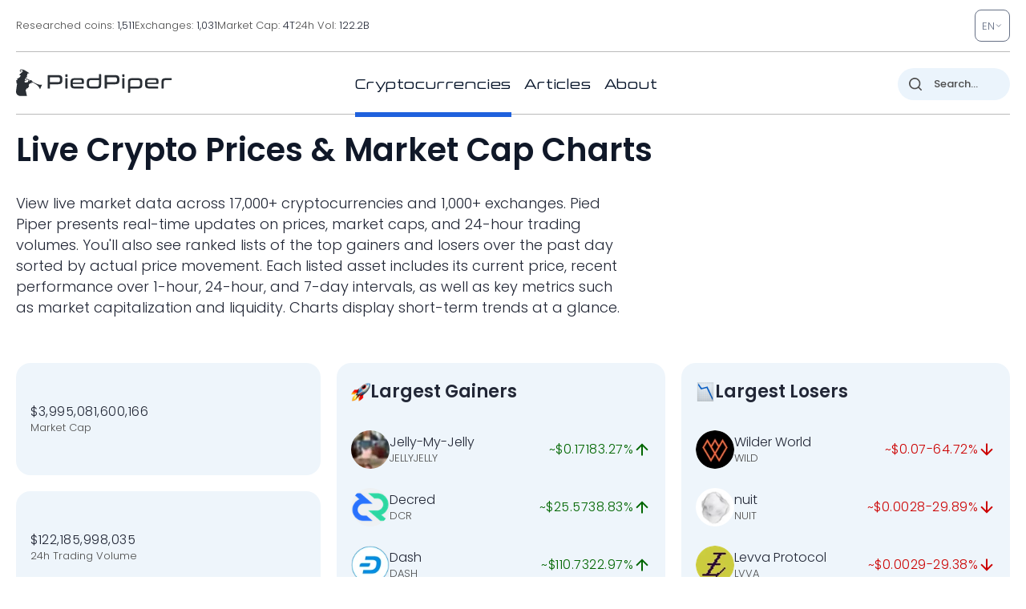

--- FILE ---
content_type: image/svg+xml
request_url: https://pp.one/charts/7d/77.svg
body_size: 4073
content:
<!-- series7d: [{"tick_date":"2025-10-12 09:00:00","close":"231.96"},{"tick_date":"2025-10-12 10:00:00","close":"230.82"},{"tick_date":"2025-10-12 11:00:00","close":"229.4"},{"tick_date":"2025-10-12 12:00:00","close":"229.32"},{"tick_date":"2025-10-12 13:00:00","close":"232.83"},{"tick_date":"2025-10-12 14:00:00","close":"228.9"},{"tick_date":"2025-10-12 15:00:00","close":"237.1"},{"tick_date":"2025-10-12 16:00:00","close":"243.95"},{"tick_date":"2025-10-12 17:00:00","close":"249.36"},{"tick_date":"2025-10-12 18:00:00","close":"250.53"},{"tick_date":"2025-10-12 19:00:00","close":"251.99"},{"tick_date":"2025-10-12 20:00:00","close":"255.29"},{"tick_date":"2025-10-12 21:00:00","close":"253.24"},{"tick_date":"2025-10-12 22:00:00","close":"251.9"},{"tick_date":"2025-10-12 23:00:00","close":"252.83"},{"tick_date":"2025-10-13 00:00:00","close":"251.59"},{"tick_date":"2025-10-13 01:00:00","close":"248.98"},{"tick_date":"2025-10-13 02:00:00","close":"250.68"},{"tick_date":"2025-10-13 03:00:00","close":"250.33"},{"tick_date":"2025-10-13 04:00:00","close":"248.19"},{"tick_date":"2025-10-13 05:00:00","close":"249.1"},{"tick_date":"2025-10-13 06:00:00","close":"248.71"},{"tick_date":"2025-10-13 07:00:00","close":"252.39"},{"tick_date":"2025-10-13 08:00:00","close":"252.6"},{"tick_date":"2025-10-13 09:00:00","close":"254.85"},{"tick_date":"2025-10-13 10:00:00","close":"253.55"},{"tick_date":"2025-10-13 11:00:00","close":"253.66"},{"tick_date":"2025-10-13 12:00:00","close":"248.69"},{"tick_date":"2025-10-13 13:00:00","close":"248.63"},{"tick_date":"2025-10-13 14:00:00","close":"251.81"},{"tick_date":"2025-10-13 15:00:00","close":"247.78"},{"tick_date":"2025-10-13 16:00:00","close":"252.12"},{"tick_date":"2025-10-13 17:00:00","close":"252.67"},{"tick_date":"2025-10-13 18:00:00","close":"254.09"},{"tick_date":"2025-10-13 19:00:00","close":"257.11"},{"tick_date":"2025-10-13 20:00:00","close":"261.07"},{"tick_date":"2025-10-13 21:00:00","close":"261.82"},{"tick_date":"2025-10-13 22:00:00","close":"260.5"},{"tick_date":"2025-10-13 23:00:00","close":"262.08"},{"tick_date":"2025-10-14 00:00:00","close":"260.98"},{"tick_date":"2025-10-14 01:00:00","close":"260.37"},{"tick_date":"2025-10-14 02:00:00","close":"262.06"},{"tick_date":"2025-10-14 03:00:00","close":"257.42"},{"tick_date":"2025-10-14 04:00:00","close":"255.29"},{"tick_date":"2025-10-14 05:00:00","close":"250.47"},{"tick_date":"2025-10-14 06:00:00","close":"248.88"},{"tick_date":"2025-10-14 07:00:00","close":"243.98"},{"tick_date":"2025-10-14 08:00:00","close":"242.74"},{"tick_date":"2025-10-14 09:00:00","close":"243.65"},{"tick_date":"2025-10-14 10:00:00","close":"244.8"},{"tick_date":"2025-10-14 11:00:00","close":"241.51"},{"tick_date":"2025-10-14 12:00:00","close":"245.19"},{"tick_date":"2025-10-14 13:00:00","close":"242.56"},{"tick_date":"2025-10-14 14:00:00","close":"242.66"},{"tick_date":"2025-10-14 15:00:00","close":"244.79"},{"tick_date":"2025-10-14 16:00:00","close":"249.94"},{"tick_date":"2025-10-14 17:00:00","close":"253"},{"tick_date":"2025-10-14 18:00:00","close":"253.23"},{"tick_date":"2025-10-14 19:00:00","close":"253.36"},{"tick_date":"2025-10-14 20:00:00","close":"251.46"},{"tick_date":"2025-10-14 21:00:00","close":"253.23"},{"tick_date":"2025-10-14 22:00:00","close":"253.27"},{"tick_date":"2025-10-14 23:00:00","close":"253.73"},{"tick_date":"2025-10-15 00:00:00","close":"255.59"},{"tick_date":"2025-10-15 01:00:00","close":"253.58"},{"tick_date":"2025-10-15 02:00:00","close":"253.28"},{"tick_date":"2025-10-15 03:00:00","close":"255.48"},{"tick_date":"2025-10-15 04:00:00","close":"252.67"},{"tick_date":"2025-10-15 05:00:00","close":"255.61"},{"tick_date":"2025-10-15 06:00:00","close":"255.35"},{"tick_date":"2025-10-15 07:00:00","close":"255.05"},{"tick_date":"2025-10-15 08:00:00","close":"256.26"},{"tick_date":"2025-10-15 09:00:00","close":"259.58"},{"tick_date":"2025-10-15 10:00:00","close":"256.58"},{"tick_date":"2025-10-15 11:00:00","close":"255.26"},{"tick_date":"2025-10-15 12:00:00","close":"254.31"},{"tick_date":"2025-10-15 13:00:00","close":"250.98"},{"tick_date":"2025-10-15 14:00:00","close":"247.84"},{"tick_date":"2025-10-15 15:00:00","close":"245.94"},{"tick_date":"2025-10-15 16:00:00","close":"243.08"},{"tick_date":"2025-10-15 17:00:00","close":"244.29"},{"tick_date":"2025-10-15 18:00:00","close":"241.97"},{"tick_date":"2025-10-15 19:00:00","close":"242.3"},{"tick_date":"2025-10-15 20:00:00","close":"240.95"},{"tick_date":"2025-10-15 21:00:00","close":"240.67"},{"tick_date":"2025-10-15 22:00:00","close":"239.72"},{"tick_date":"2025-10-15 23:00:00","close":"240.77"},{"tick_date":"2025-10-16 00:00:00","close":"242.42"},{"tick_date":"2025-10-16 01:00:00","close":"241.13"},{"tick_date":"2025-10-16 02:00:00","close":"243.09"},{"tick_date":"2025-10-16 03:00:00","close":"242.95"},{"tick_date":"2025-10-16 04:00:00","close":"240.73"},{"tick_date":"2025-10-16 05:00:00","close":"239.45"},{"tick_date":"2025-10-16 06:00:00","close":"240.37"},{"tick_date":"2025-10-16 07:00:00","close":"242.75"},{"tick_date":"2025-10-16 08:00:00","close":"240.99"},{"tick_date":"2025-10-16 09:00:00","close":"239.82"},{"tick_date":"2025-10-16 10:00:00","close":"242.34"},{"tick_date":"2025-10-16 11:00:00","close":"244.19"},{"tick_date":"2025-10-16 12:00:00","close":"243.49"},{"tick_date":"2025-10-16 13:00:00","close":"244.18"},{"tick_date":"2025-10-16 14:00:00","close":"242.65"},{"tick_date":"2025-10-16 15:00:00","close":"242.4"},{"tick_date":"2025-10-16 16:00:00","close":"237.22"},{"tick_date":"2025-10-16 17:00:00","close":"236.95"},{"tick_date":"2025-10-16 18:00:00","close":"236.93"},{"tick_date":"2025-10-16 19:00:00","close":"235.91"},{"tick_date":"2025-10-16 20:00:00","close":"233.45"},{"tick_date":"2025-10-16 21:00:00","close":"229.86"},{"tick_date":"2025-10-16 22:00:00","close":"228.92"},{"tick_date":"2025-10-16 23:00:00","close":"223.96"},{"tick_date":"2025-10-17 00:00:00","close":"223.06"},{"tick_date":"2025-10-17 01:00:00","close":"223.45"},{"tick_date":"2025-10-17 02:00:00","close":"225.5"},{"tick_date":"2025-10-17 03:00:00","close":"224.02"},{"tick_date":"2025-10-17 04:00:00","close":"222.57"},{"tick_date":"2025-10-17 05:00:00","close":"221.51"},{"tick_date":"2025-10-17 06:00:00","close":"220.95"},{"tick_date":"2025-10-17 07:00:00","close":"216.46"},{"tick_date":"2025-10-17 08:00:00","close":"209.6"},{"tick_date":"2025-10-17 09:00:00","close":"203.97"},{"tick_date":"2025-10-17 10:00:00","close":"208.12"},{"tick_date":"2025-10-17 11:00:00","close":"206.5"},{"tick_date":"2025-10-17 12:00:00","close":"209.89"},{"tick_date":"2025-10-17 13:00:00","close":"208.26"},{"tick_date":"2025-10-17 14:00:00","close":"207.25"},{"tick_date":"2025-10-17 15:00:00","close":"204.1"},{"tick_date":"2025-10-17 16:00:00","close":"204.36"},{"tick_date":"2025-10-17 17:00:00","close":"202.98"},{"tick_date":"2025-10-17 18:00:00","close":"203.9"},{"tick_date":"2025-10-17 19:00:00","close":"203.25"},{"tick_date":"2025-10-17 20:00:00","close":"202.89"},{"tick_date":"2025-10-17 21:00:00","close":"206.96"},{"tick_date":"2025-10-17 22:00:00","close":"209.21"},{"tick_date":"2025-10-17 23:00:00","close":"207.48"},{"tick_date":"2025-10-18 00:00:00","close":"206.19"},{"tick_date":"2025-10-18 01:00:00","close":"206.77"},{"tick_date":"2025-10-18 02:00:00","close":"207.8"},{"tick_date":"2025-10-18 03:00:00","close":"208.01"},{"tick_date":"2025-10-18 04:00:00","close":"210.4"},{"tick_date":"2025-10-18 05:00:00","close":"207.86"},{"tick_date":"2025-10-18 06:00:00","close":"208.68"},{"tick_date":"2025-10-18 07:00:00","close":"208.14"},{"tick_date":"2025-10-18 08:00:00","close":"209.54"},{"tick_date":"2025-10-18 09:00:00","close":"208.73"},{"tick_date":"2025-10-18 10:00:00","close":"209.51"},{"tick_date":"2025-10-18 11:00:00","close":"209.53"},{"tick_date":"2025-10-18 12:00:00","close":"209.72"},{"tick_date":"2025-10-18 13:00:00","close":"208.77"},{"tick_date":"2025-10-18 14:00:00","close":"208.7"},{"tick_date":"2025-10-18 15:00:00","close":"210.07"},{"tick_date":"2025-10-18 16:00:00","close":"209.51"},{"tick_date":"2025-10-18 17:00:00","close":"209.66"},{"tick_date":"2025-10-18 18:00:00","close":"210.86"},{"tick_date":"2025-10-18 19:00:00","close":"213.19"},{"tick_date":"2025-10-18 20:00:00","close":"214.57"},{"tick_date":"2025-10-18 21:00:00","close":"216.12"},{"tick_date":"2025-10-18 22:00:00","close":"215.25"},{"tick_date":"2025-10-18 23:00:00","close":"215.96"},{"tick_date":"2025-10-19 00:00:00","close":"214.79"},{"tick_date":"2025-10-19 01:00:00","close":"213.12"},{"tick_date":"2025-10-19 02:00:00","close":"213.51"},{"tick_date":"2025-10-19 03:00:00","close":"213.2"},{"tick_date":"2025-10-19 04:00:00","close":"216.28"},{"tick_date":"2025-10-19 05:00:00","close":"216.32"},{"tick_date":"2025-10-19 06:00:00","close":"215.69"},{"tick_date":"2025-10-19 07:00:00","close":"214.88"},{"tick_date":"2025-10-19 08:00:00","close":"214.48"},{"tick_date":"2025-10-19 09:00:00","close":"213.34"}] -->

<svg width="160" height="60" viewBox="0 0 160 60" xmlns="http://www.w3.org/2000/svg">
  <defs>
    <linearGradient id="grad-area" x1="0" y1="0" x2="0" y2="1">
      <stop offset="0%" stop-color="rgba(255,82,82,.2)" />
      <stop offset="100%" stop-color="rgba(0,0,0,0)" />
    </linearGradient>
  </defs>

  <path d="M0,30.532C0,30.532,0.645,31.273,0.952,31.688C1.282,32.133,1.525,32.902,1.905,33.127C2.188,33.295,2.592,33.394,2.857,33.208C3.377,32.843,3.5,29.646,3.81,29.65C4.136,29.655,4.484,33.651,4.762,33.634C5.16,33.61,5.381,27.966,5.714,25.322C6.019,22.901,6.329,20.553,6.667,18.378C6.968,16.44,7.111,14.018,7.619,12.894C7.884,12.306,8.265,12.134,8.571,11.708C8.901,11.25,9.244,10.846,9.524,10.228C9.917,9.359,10.118,6.91,10.476,6.883C10.767,6.861,11.081,8.355,11.429,8.961C11.724,9.477,12.045,10.289,12.381,10.319C12.683,10.346,13.028,9.355,13.333,9.377C13.665,9.4,14.002,10.111,14.286,10.634C14.664,11.331,14.887,13.251,15.238,13.279C15.532,13.303,15.801,11.7,16.19,11.556C16.471,11.452,16.869,11.652,17.143,11.911C17.561,12.306,17.717,14.006,18.095,14.08C18.378,14.136,18.708,13.222,19.048,13.158C19.348,13.101,19.735,13.686,20,13.553C20.512,13.297,20.427,10.333,20.952,9.823C21.217,9.566,21.633,9.838,21.905,9.61C22.338,9.247,22.499,7.37,22.857,7.329C23.148,7.295,23.438,8.483,23.81,8.647C24.095,8.772,24.499,8.342,24.762,8.535C25.37,8.982,25.105,13.034,25.714,13.573C25.977,13.806,26.401,13.82,26.667,13.634C27.166,13.285,27.317,10.402,27.619,10.411C27.956,10.42,28.259,14.498,28.571,14.496C28.895,14.493,28.99,10.833,29.524,10.096C29.788,9.732,30.187,9.813,30.476,9.539C30.838,9.196,31.147,8.693,31.429,8.099C31.812,7.29,32.081,6.133,32.381,5.038C32.721,3.796,32.843,1.797,33.333,1.024C33.6,0.604,33.989,0.222,34.286,0.264C34.631,0.312,34.93,1.614,35.238,1.602C35.566,1.588,35.852,0.029,36.19,0C36.491,-0.026,36.802,0.816,37.143,1.115C37.442,1.378,37.811,1.804,38.095,1.733C38.469,1.64,38.775,-0.022,39.048,0.02C39.474,0.086,39.603,3.474,40,4.724C40.278,5.6,40.675,5.999,40.952,6.883C41.355,8.166,41.463,10.607,41.905,11.769C42.176,12.482,42.587,12.666,42.857,13.381C43.302,14.556,43.331,17.273,43.81,18.348C44.077,18.948,44.429,19.579,44.762,19.605C45.067,19.628,45.406,19.017,45.714,18.682C46.042,18.325,46.392,17.46,46.667,17.516C47.083,17.602,47.309,20.856,47.619,20.851C47.945,20.847,48.226,17.137,48.571,17.121C48.868,17.107,49.062,19.497,49.524,19.787C49.792,19.956,50.204,19.885,50.476,19.686C50.904,19.373,51.153,18.423,51.429,17.527C51.841,16.183,52.014,13.812,52.381,12.306C52.668,11.129,52.848,9.662,53.333,9.204C53.6,8.952,53.967,9.032,54.286,8.971C54.602,8.911,54.963,8.694,55.238,8.839C55.65,9.057,55.868,10.761,56.19,10.765C56.504,10.77,56.739,9.226,57.143,8.971C57.42,8.797,57.786,9.009,58.095,8.931C58.422,8.848,58.769,8.74,59.048,8.464C59.442,8.075,59.687,6.574,60,6.579C60.323,6.584,60.54,8.253,60.952,8.616C61.228,8.858,61.632,9.045,61.905,8.92C62.33,8.726,62.555,6.678,62.857,6.69C63.193,6.704,63.495,9.541,63.81,9.539C64.13,9.537,64.286,6.816,64.762,6.559C65.029,6.414,65.398,6.728,65.714,6.822C66.033,6.917,66.377,7.216,66.667,7.126C67.028,7.014,67.344,6.444,67.619,5.9C68.032,5.083,68.246,2.539,68.571,2.534C68.882,2.53,69.134,4.79,69.524,5.575C69.804,6.139,70.142,6.516,70.476,6.913C70.78,7.274,71.157,7.41,71.429,7.876C71.865,8.626,72.059,10.144,72.381,11.252C72.694,12.33,72.973,13.519,73.333,14.435C73.623,15.171,73.992,15.642,74.286,16.361C74.636,17.218,74.846,19.192,75.238,19.26C75.518,19.308,75.903,17.994,76.19,18.033C76.557,18.084,76.711,20.19,77.143,20.385C77.415,20.508,77.809,19.958,78.095,20.051C78.464,20.17,78.677,21.151,79.048,21.419C79.334,21.626,79.704,21.525,80,21.703C80.346,21.911,80.639,22.674,80.952,22.666C81.274,22.658,81.608,22.014,81.905,21.602C82.25,21.122,82.525,19.948,82.857,19.929C83.162,19.912,83.513,21.264,83.81,21.237C84.156,21.205,84.346,19.47,84.762,19.25C85.037,19.104,85.442,19.181,85.714,19.392C86.147,19.727,86.309,21.012,86.667,21.642C86.957,22.154,87.285,22.912,87.619,22.94C87.923,22.964,88.291,22.429,88.571,22.007C88.962,21.419,89.184,19.614,89.524,19.595C89.824,19.577,90.133,20.858,90.476,21.379C90.774,21.83,91.145,22.61,91.429,22.565C91.808,22.504,92.04,20.787,92.381,20.01C92.68,19.328,92.956,18.223,93.333,18.135C93.617,18.068,93.968,18.843,94.286,18.844C94.603,18.845,94.948,18.088,95.238,18.145C95.598,18.215,95.807,19.411,96.19,19.696C96.472,19.906,96.88,19.664,97.143,19.949C97.755,20.613,97.485,24.525,98.095,25.2C98.358,25.491,98.727,25.425,99.048,25.474C99.362,25.522,99.708,25.362,100,25.494C100.355,25.654,100.672,26.075,100.952,26.528C101.339,27.153,101.61,28.103,101.905,29.022C102.254,30.112,102.406,31.875,102.857,32.661C103.127,33.131,103.544,33.112,103.81,33.614C104.326,34.591,104.24,37.68,104.762,38.642C105.027,39.13,105.375,39.49,105.714,39.554C106.015,39.61,106.391,39.424,106.667,39.159C107.077,38.763,107.279,37.104,107.619,37.081C107.919,37.06,108.253,38.084,108.571,38.581C108.888,39.074,109.189,39.61,109.524,40.051C109.827,40.449,110.135,40.843,110.476,41.125C110.776,41.373,111.164,41.323,111.429,41.693C111.97,42.451,112.09,44.561,112.381,46.244C112.738,48.312,112.999,50.997,113.333,53.198C113.637,55.197,113.941,58.895,114.286,58.905C114.583,58.914,114.824,54.762,115.238,54.698C115.513,54.656,115.909,56.377,116.19,56.341C116.576,56.291,116.758,52.953,117.143,52.904C117.424,52.868,117.749,54.088,118.095,54.557C118.392,54.958,118.774,55.102,119.048,55.58C119.47,56.318,119.511,58.503,120,58.773C120.266,58.921,120.667,58.405,120.952,58.51C121.325,58.647,121.566,59.875,121.905,59.909C122.205,59.939,122.528,59.004,122.857,58.976C123.164,58.95,123.481,59.462,123.81,59.635C124.118,59.798,124.498,60.141,124.762,60C125.3,59.714,125.341,57.034,125.714,55.874C125.999,54.988,126.33,53.611,126.667,53.594C126.969,53.578,127.283,54.815,127.619,55.347C127.922,55.826,128.219,56.586,128.571,56.655C128.865,56.712,129.223,56.316,129.524,56.067C129.862,55.787,130.123,55.227,130.476,55.023C130.769,54.853,131.158,55.042,131.429,54.81C131.871,54.431,132.068,52.384,132.381,52.387C132.703,52.39,132.926,54.858,133.333,54.962C133.61,55.032,133.956,54.163,134.286,54.131C134.593,54.101,134.949,54.746,135.238,54.678C135.599,54.594,135.845,53.306,136.19,53.259C136.487,53.219,136.824,54.077,137.143,54.08C137.459,54.083,137.754,53.417,138.095,53.289C138.394,53.178,138.732,53.304,139.048,53.269C139.367,53.234,139.705,52.987,140,53.077C140.349,53.183,140.602,53.878,140.952,54.04C141.247,54.175,141.621,54.247,141.905,54.11C142.282,53.93,142.499,52.8,142.857,52.722C143.148,52.658,143.48,53.226,143.81,53.289C144.117,53.348,144.474,53.307,144.762,53.137C145.126,52.923,145.428,52.417,145.714,51.921C146.082,51.284,146.31,50.228,146.667,49.559C146.958,49.014,147.308,48.644,147.619,48.16C147.943,47.656,148.221,46.638,148.571,46.589C148.866,46.548,149.199,47.455,149.524,47.471C149.835,47.486,150.176,46.714,150.476,46.751C150.815,46.793,151.128,47.493,151.429,47.937C151.768,48.439,151.995,49.497,152.381,49.63C152.662,49.727,153.014,49.247,153.333,49.235C153.649,49.223,154.019,49.687,154.286,49.549C154.767,49.299,154.745,46.808,155.238,46.427C155.504,46.221,155.886,46.301,156.19,46.386C156.524,46.48,156.832,46.788,157.143,47.025C157.468,47.273,157.761,47.638,158.095,47.846C158.399,48.035,158.754,48.032,159.048,48.251C159.4,48.515,160,49.407,160,49.407"
        fill="none"
        stroke="#CC0000"
        stroke-width="2"
        stroke-linejoin="round"
        stroke-linecap="round"
        />
</svg>

--- FILE ---
content_type: image/svg+xml
request_url: https://pp.one/charts/7d/3.svg
body_size: 4210
content:
<!-- series7d: [{"tick_date":"2025-10-12 09:00:00","close":"3828.66"},{"tick_date":"2025-10-12 10:00:00","close":"3845.06"},{"tick_date":"2025-10-12 11:00:00","close":"3823.28"},{"tick_date":"2025-10-12 12:00:00","close":"3819.51"},{"tick_date":"2025-10-12 13:00:00","close":"3832.81"},{"tick_date":"2025-10-12 14:00:00","close":"3814.86"},{"tick_date":"2025-10-12 15:00:00","close":"4012.68"},{"tick_date":"2025-10-12 16:00:00","close":"4033.92"},{"tick_date":"2025-10-12 17:00:00","close":"4105.83"},{"tick_date":"2025-10-12 18:00:00","close":"4125.79"},{"tick_date":"2025-10-12 19:00:00","close":"4107.87"},{"tick_date":"2025-10-12 20:00:00","close":"4139.68"},{"tick_date":"2025-10-12 21:00:00","close":"4145.7"},{"tick_date":"2025-10-12 22:00:00","close":"4136.8"},{"tick_date":"2025-10-12 23:00:00","close":"4142.44"},{"tick_date":"2025-10-13 00:00:00","close":"4159.73"},{"tick_date":"2025-10-13 01:00:00","close":"4151.74"},{"tick_date":"2025-10-13 02:00:00","close":"4181.43"},{"tick_date":"2025-10-13 03:00:00","close":"4166.99"},{"tick_date":"2025-10-13 04:00:00","close":"4140.11"},{"tick_date":"2025-10-13 05:00:00","close":"4143.56"},{"tick_date":"2025-10-13 06:00:00","close":"4132.77"},{"tick_date":"2025-10-13 07:00:00","close":"4174.79"},{"tick_date":"2025-10-13 08:00:00","close":"4175.9"},{"tick_date":"2025-10-13 09:00:00","close":"4183.51"},{"tick_date":"2025-10-13 10:00:00","close":"4164.2"},{"tick_date":"2025-10-13 11:00:00","close":"4155.55"},{"tick_date":"2025-10-13 12:00:00","close":"4095.39"},{"tick_date":"2025-10-13 13:00:00","close":"4103.78"},{"tick_date":"2025-10-13 14:00:00","close":"4163.36"},{"tick_date":"2025-10-13 15:00:00","close":"4092.55"},{"tick_date":"2025-10-13 16:00:00","close":"4136.87"},{"tick_date":"2025-10-13 17:00:00","close":"4172.78"},{"tick_date":"2025-10-13 18:00:00","close":"4191.19"},{"tick_date":"2025-10-13 19:00:00","close":"4221.7"},{"tick_date":"2025-10-13 20:00:00","close":"4267.95"},{"tick_date":"2025-10-13 21:00:00","close":"4266.49"},{"tick_date":"2025-10-13 22:00:00","close":"4262.86"},{"tick_date":"2025-10-13 23:00:00","close":"4277.17"},{"tick_date":"2025-10-14 00:00:00","close":"4246.22"},{"tick_date":"2025-10-14 01:00:00","close":"4236.21"},{"tick_date":"2025-10-14 02:00:00","close":"4210.06"},{"tick_date":"2025-10-14 03:00:00","close":"4176.72"},{"tick_date":"2025-10-14 04:00:00","close":"4163.1"},{"tick_date":"2025-10-14 05:00:00","close":"4094.89"},{"tick_date":"2025-10-14 06:00:00","close":"4072.19"},{"tick_date":"2025-10-14 07:00:00","close":"4008.47"},{"tick_date":"2025-10-14 08:00:00","close":"3982.2"},{"tick_date":"2025-10-14 09:00:00","close":"3994.44"},{"tick_date":"2025-10-14 10:00:00","close":"3977.85"},{"tick_date":"2025-10-14 11:00:00","close":"3938.62"},{"tick_date":"2025-10-14 12:00:00","close":"3974.71"},{"tick_date":"2025-10-14 13:00:00","close":"3952.71"},{"tick_date":"2025-10-14 14:00:00","close":"3957.56"},{"tick_date":"2025-10-14 15:00:00","close":"3975.68"},{"tick_date":"2025-10-14 16:00:00","close":"4069.49"},{"tick_date":"2025-10-14 17:00:00","close":"4137.37"},{"tick_date":"2025-10-14 18:00:00","close":"4115.96"},{"tick_date":"2025-10-14 19:00:00","close":"4119.28"},{"tick_date":"2025-10-14 20:00:00","close":"4107.39"},{"tick_date":"2025-10-14 21:00:00","close":"4119.33"},{"tick_date":"2025-10-14 22:00:00","close":"4117.59"},{"tick_date":"2025-10-14 23:00:00","close":"4116.45"},{"tick_date":"2025-10-15 00:00:00","close":"4128.89"},{"tick_date":"2025-10-15 01:00:00","close":"4115.53"},{"tick_date":"2025-10-15 02:00:00","close":"4118.61"},{"tick_date":"2025-10-15 03:00:00","close":"4121.63"},{"tick_date":"2025-10-15 04:00:00","close":"4084.14"},{"tick_date":"2025-10-15 05:00:00","close":"4119"},{"tick_date":"2025-10-15 06:00:00","close":"4109.94"},{"tick_date":"2025-10-15 07:00:00","close":"4111.66"},{"tick_date":"2025-10-15 08:00:00","close":"4123.23"},{"tick_date":"2025-10-15 09:00:00","close":"4183.94"},{"tick_date":"2025-10-15 10:00:00","close":"4155.14"},{"tick_date":"2025-10-15 11:00:00","close":"4123.17"},{"tick_date":"2025-10-15 12:00:00","close":"4101.54"},{"tick_date":"2025-10-15 13:00:00","close":"4094.08"},{"tick_date":"2025-10-15 14:00:00","close":"4052.93"},{"tick_date":"2025-10-15 15:00:00","close":"4004.53"},{"tick_date":"2025-10-15 16:00:00","close":"3979.21"},{"tick_date":"2025-10-15 17:00:00","close":"3986"},{"tick_date":"2025-10-15 18:00:00","close":"3989.69"},{"tick_date":"2025-10-15 19:00:00","close":"4004.97"},{"tick_date":"2025-10-15 20:00:00","close":"3976.56"},{"tick_date":"2025-10-15 21:00:00","close":"3969.14"},{"tick_date":"2025-10-15 22:00:00","close":"3944.7"},{"tick_date":"2025-10-15 23:00:00","close":"3958.43"},{"tick_date":"2025-10-16 00:00:00","close":"3983.15"},{"tick_date":"2025-10-16 01:00:00","close":"3984.19"},{"tick_date":"2025-10-16 02:00:00","close":"4009.33"},{"tick_date":"2025-10-16 03:00:00","close":"4029.64"},{"tick_date":"2025-10-16 04:00:00","close":"4023.44"},{"tick_date":"2025-10-16 05:00:00","close":"4007.33"},{"tick_date":"2025-10-16 06:00:00","close":"3992.56"},{"tick_date":"2025-10-16 07:00:00","close":"4044.73"},{"tick_date":"2025-10-16 08:00:00","close":"4001.07"},{"tick_date":"2025-10-16 09:00:00","close":"3996.45"},{"tick_date":"2025-10-16 10:00:00","close":"4028.29"},{"tick_date":"2025-10-16 11:00:00","close":"4055.99"},{"tick_date":"2025-10-16 12:00:00","close":"4056.32"},{"tick_date":"2025-10-16 13:00:00","close":"4058.04"},{"tick_date":"2025-10-16 14:00:00","close":"4024.96"},{"tick_date":"2025-10-16 15:00:00","close":"4028.39"},{"tick_date":"2025-10-16 16:00:00","close":"3909.98"},{"tick_date":"2025-10-16 17:00:00","close":"3937.17"},{"tick_date":"2025-10-16 18:00:00","close":"3921.07"},{"tick_date":"2025-10-16 19:00:00","close":"3902.85"},{"tick_date":"2025-10-16 20:00:00","close":"3882.53"},{"tick_date":"2025-10-16 21:00:00","close":"3857.03"},{"tick_date":"2025-10-16 22:00:00","close":"3880.26"},{"tick_date":"2025-10-16 23:00:00","close":"3874.59"},{"tick_date":"2025-10-17 00:00:00","close":"3890.2"},{"tick_date":"2025-10-17 01:00:00","close":"3924.16"},{"tick_date":"2025-10-17 02:00:00","close":"3909.75"},{"tick_date":"2025-10-17 03:00:00","close":"3919.73"},{"tick_date":"2025-10-17 04:00:00","close":"3933.54"},{"tick_date":"2025-10-17 05:00:00","close":"3912.83"},{"tick_date":"2025-10-17 06:00:00","close":"3900.6"},{"tick_date":"2025-10-17 07:00:00","close":"3826.34"},{"tick_date":"2025-10-17 08:00:00","close":"3764.56"},{"tick_date":"2025-10-17 09:00:00","close":"3709.06"},{"tick_date":"2025-10-17 10:00:00","close":"3738.24"},{"tick_date":"2025-10-17 11:00:00","close":"3718.29"},{"tick_date":"2025-10-17 12:00:00","close":"3776.21"},{"tick_date":"2025-10-17 13:00:00","close":"3773.79"},{"tick_date":"2025-10-17 14:00:00","close":"3803.95"},{"tick_date":"2025-10-17 15:00:00","close":"3759.97"},{"tick_date":"2025-10-17 16:00:00","close":"3791.46"},{"tick_date":"2025-10-17 17:00:00","close":"3789.88"},{"tick_date":"2025-10-17 18:00:00","close":"3820.41"},{"tick_date":"2025-10-17 19:00:00","close":"3830.56"},{"tick_date":"2025-10-17 20:00:00","close":"3831.69"},{"tick_date":"2025-10-17 21:00:00","close":"3858.29"},{"tick_date":"2025-10-17 22:00:00","close":"3879.28"},{"tick_date":"2025-10-17 23:00:00","close":"3852.01"},{"tick_date":"2025-10-18 00:00:00","close":"3831.24"},{"tick_date":"2025-10-18 01:00:00","close":"3841.06"},{"tick_date":"2025-10-18 02:00:00","close":"3866.4"},{"tick_date":"2025-10-18 03:00:00","close":"3850.6"},{"tick_date":"2025-10-18 04:00:00","close":"3872.27"},{"tick_date":"2025-10-18 05:00:00","close":"3847.22"},{"tick_date":"2025-10-18 06:00:00","close":"3865.73"},{"tick_date":"2025-10-18 07:00:00","close":"3873.87"},{"tick_date":"2025-10-18 08:00:00","close":"3900.99"},{"tick_date":"2025-10-18 09:00:00","close":"3882.17"},{"tick_date":"2025-10-18 10:00:00","close":"3878.13"},{"tick_date":"2025-10-18 11:00:00","close":"3881.52"},{"tick_date":"2025-10-18 12:00:00","close":"3876.71"},{"tick_date":"2025-10-18 13:00:00","close":"3883.3"},{"tick_date":"2025-10-18 14:00:00","close":"3869.22"},{"tick_date":"2025-10-18 15:00:00","close":"3874.32"},{"tick_date":"2025-10-18 16:00:00","close":"3880.03"},{"tick_date":"2025-10-18 17:00:00","close":"3865.06"},{"tick_date":"2025-10-18 18:00:00","close":"3889.03"},{"tick_date":"2025-10-18 19:00:00","close":"3887.84"},{"tick_date":"2025-10-18 20:00:00","close":"3891.91"},{"tick_date":"2025-10-18 21:00:00","close":"3890.39"},{"tick_date":"2025-10-18 22:00:00","close":"3892.41"},{"tick_date":"2025-10-18 23:00:00","close":"3886.83"},{"tick_date":"2025-10-19 00:00:00","close":"3889.5"},{"tick_date":"2025-10-19 01:00:00","close":"3871.04"},{"tick_date":"2025-10-19 02:00:00","close":"3876.14"},{"tick_date":"2025-10-19 03:00:00","close":"3873.22"},{"tick_date":"2025-10-19 04:00:00","close":"3898.08"},{"tick_date":"2025-10-19 05:00:00","close":"3902.19"},{"tick_date":"2025-10-19 06:00:00","close":"3897.53"},{"tick_date":"2025-10-19 07:00:00","close":"3877.54"},{"tick_date":"2025-10-19 08:00:00","close":"3886.7"},{"tick_date":"2025-10-19 09:00:00","close":"3870.13"}] -->

<svg width="160" height="60" viewBox="0 0 160 60" xmlns="http://www.w3.org/2000/svg">
  <defs>
    <linearGradient id="grad-area" x1="0" y1="0" x2="0" y2="1">
      <stop offset="0%" stop-color="rgba(76,175,80,.2)" />
      <stop offset="100%" stop-color="rgba(0,0,0,0)" />
    </linearGradient>
  </defs>

  <path d="M0,47.369C0,47.369,0.651,45.62,0.952,45.637C1.29,45.655,1.481,47.511,1.905,47.937C2.178,48.211,2.57,48.42,2.857,48.335C3.225,48.225,3.508,46.911,3.81,46.93C4.147,46.952,4.497,48.883,4.762,48.826C5.595,48.649,4.94,31.339,5.714,27.934C5.979,26.771,6.399,26.684,6.667,25.69C7.141,23.93,7.134,19.819,7.619,18.096C7.886,17.149,8.247,15.995,8.571,15.988C8.882,15.981,9.237,17.908,9.524,17.88C9.892,17.845,10.008,15.164,10.476,14.521C10.744,14.153,11.123,13.856,11.429,13.885C11.759,13.917,12.048,14.788,12.381,14.825C12.686,14.859,13.051,14.534,13.333,14.229C13.715,13.816,13.92,12.471,14.286,12.403C14.573,12.35,14.967,13.324,15.238,13.247C15.674,13.124,15.809,10.162,16.19,10.111C16.473,10.074,16.857,11.03,17.143,11.636C17.512,12.419,17.635,14.258,18.095,14.475C18.364,14.602,18.755,14.035,19.048,14.111C19.401,14.203,19.732,15.317,20,15.251C20.469,15.135,20.379,11.337,20.952,10.813C21.216,10.572,21.605,10.826,21.905,10.695C22.246,10.547,22.574,9.83,22.857,9.892C23.237,9.975,23.437,11.411,23.81,11.931C24.095,12.329,24.499,12.336,24.762,12.845C25.343,13.968,25.129,18.994,25.714,19.198C25.978,19.29,26.403,18.811,26.667,18.312C27.249,17.209,27.314,12.016,27.619,12.02C27.951,12.024,28.209,19.485,28.571,19.498C28.86,19.509,29.189,16.292,29.524,14.818C29.827,13.483,30.096,12.064,30.476,11.025C30.759,10.252,31.139,9.824,31.429,9.081C31.789,8.154,32.089,7.051,32.381,5.858C32.736,4.406,32.736,1.39,33.333,0.974C33.596,0.79,33.973,1.041,34.286,1.128C34.608,1.218,34.954,1.603,35.238,1.511C35.613,1.39,35.91,-0.039,36.19,0C36.578,0.054,36.72,2.51,37.143,3.269C37.416,3.759,37.817,3.854,38.095,4.326C38.494,5.002,38.746,6.106,39.048,7.088C39.385,8.185,39.597,9.717,40,10.609C40.277,11.222,40.688,11.342,40.952,12.047C41.494,13.496,41.452,17.514,41.905,19.251C42.174,20.286,42.586,20.627,42.857,21.649C43.297,23.306,43.392,26.639,43.81,28.378C44.084,29.521,44.38,31.094,44.762,31.153C45.044,31.196,45.412,29.839,45.714,29.86C46.051,29.883,46.39,30.881,46.667,31.612C47.071,32.68,47.295,35.752,47.619,35.755C47.93,35.758,48.21,31.97,48.571,31.944C48.861,31.923,49.106,34.118,49.524,34.267C49.798,34.366,50.197,34.043,50.476,33.755C50.869,33.35,51.165,32.762,51.429,31.841C51.997,29.855,52.034,24.967,52.381,21.934C52.677,19.348,52.872,14.827,53.333,14.765C53.602,14.729,53.861,16.842,54.286,17.026C54.559,17.145,54.949,16.591,55.238,16.675C55.599,16.781,55.873,17.931,56.19,17.931C56.508,17.931,56.776,16.811,57.143,16.67C57.43,16.56,57.777,16.803,58.095,16.854C58.412,16.904,58.762,17.098,59.048,16.974C59.419,16.813,59.686,15.655,60,15.66C60.321,15.666,60.581,16.947,60.952,17.071C61.238,17.167,61.587,16.853,61.905,16.746C62.222,16.639,62.593,16.281,62.857,16.427C63.39,16.722,63.486,20.384,63.81,20.387C64.122,20.389,64.309,16.828,64.762,16.705C65.031,16.632,65.366,17.554,65.714,17.662C66.01,17.753,66.378,17.656,66.667,17.48C67.031,17.257,67.355,16.875,67.619,16.258C68.159,14.997,68.174,9.877,68.571,9.846C68.85,9.825,69.214,11.845,69.524,12.888C69.849,13.982,70.126,15.258,70.476,16.264C70.77,17.11,71.034,18.016,71.429,18.549C71.707,18.926,72.115,18.901,72.381,19.337C72.885,20.163,73.027,22.173,73.333,23.683C73.664,25.315,73.904,27.377,74.286,28.794C74.568,29.842,74.816,31.342,75.238,31.469C75.512,31.551,75.86,30.939,76.19,30.751C76.497,30.577,76.86,30.606,77.143,30.362C77.524,30.032,77.809,28.716,78.095,28.748C78.466,28.79,78.613,31.107,79.048,31.748C79.319,32.15,79.725,32.145,80,32.532C80.411,33.111,80.589,35.072,80.952,35.113C81.241,35.146,81.617,34.237,81.905,33.663C82.269,32.937,82.399,31.414,82.857,31.052C83.126,30.84,83.541,31.156,83.81,30.943C84.27,30.577,84.428,29.12,84.762,28.287C85.066,27.528,85.318,26.255,85.714,26.142C85.993,26.064,86.381,26.484,86.667,26.797C87.038,27.204,87.296,27.947,87.619,28.499C87.932,29.033,88.303,30.11,88.571,30.059C89.04,29.969,89.191,24.554,89.524,24.549C89.829,24.544,89.923,28.433,90.476,29.16C90.74,29.507,91.162,29.764,91.429,29.648C91.911,29.438,92.053,27.364,92.381,26.285C92.689,25.273,92.853,23.722,93.333,23.36C93.6,23.158,93.97,23.36,94.286,23.325C94.605,23.289,94.973,22.977,95.238,23.143C95.751,23.463,95.689,26.382,96.19,26.637C96.456,26.772,96.876,26.105,97.143,26.274C98.08,26.869,97.557,38.714,98.095,38.78C98.359,38.813,98.687,35.943,99.048,35.909C99.337,35.881,99.69,37.02,100,37.609C100.326,38.227,100.642,38.871,100.952,39.533C101.277,40.226,101.601,40.917,101.905,41.679C102.239,42.52,102.533,44.367,102.857,44.372C103.168,44.377,103.39,42.058,103.81,41.919C104.084,41.828,104.476,42.589,104.762,42.518C105.133,42.426,105.434,41.547,105.714,40.869C106.105,39.923,106.267,37.343,106.667,37.283C106.944,37.241,107.281,38.775,107.619,38.804C107.92,38.831,108.269,38.143,108.571,37.75C108.907,37.315,109.228,36.267,109.524,36.292C109.87,36.321,110.12,37.862,110.476,38.479C110.768,38.985,111.165,39.108,111.429,39.771C112.013,41.242,112.048,45.121,112.381,47.614C112.685,49.89,113.007,52.023,113.333,54.138C113.643,56.146,113.903,59.973,114.286,60C114.568,60.02,114.89,56.94,115.238,56.918C115.533,56.9,115.92,59.062,116.19,59.025C116.633,58.965,116.484,53.337,117.143,52.908C117.406,52.737,117.829,53.312,118.095,53.164C118.585,52.891,118.754,49.965,119.048,49.978C119.399,49.994,119.653,54.61,120,54.623C120.296,54.635,120.45,51.612,120.952,51.297C121.218,51.131,121.639,51.629,121.905,51.464C122.401,51.157,122.438,48.996,122.857,48.24C123.131,47.746,123.453,47.356,123.81,47.168C124.101,47.015,124.494,47.267,124.762,47.049C125.233,46.665,125.379,45.114,125.714,44.239C126.017,43.45,126.365,42.009,126.667,42.022C127.004,42.037,127.28,44.015,127.619,44.903C127.92,45.691,128.2,47.034,128.571,47.096C128.857,47.144,129.245,46.521,129.524,46.059C129.92,45.402,130.121,43.414,130.476,43.383C130.768,43.357,131.129,45.07,131.429,45.051C131.769,45.03,132.073,42.755,132.381,42.763C132.709,42.771,132.993,45.39,133.333,45.408C133.633,45.425,133.914,43.948,134.286,43.454C134.571,43.074,134.964,43.013,135.238,42.594C135.658,41.951,135.844,39.751,136.19,39.73C136.487,39.711,136.74,41.325,137.143,41.717C137.42,41.987,137.776,42.134,138.095,42.144C138.411,42.154,138.735,41.765,139.048,41.786C139.37,41.807,139.689,42.316,140,42.294C140.325,42.271,140.661,41.543,140.952,41.598C141.309,41.665,141.539,42.994,141.905,43.085C142.192,43.156,142.542,42.735,142.857,42.546C143.177,42.355,143.522,41.875,143.81,41.943C144.177,42.03,144.469,43.551,144.762,43.524C145.116,43.492,145.262,41.264,145.714,40.993C145.984,40.831,146.356,41.164,146.667,41.118C146.991,41.071,147.295,40.73,147.619,40.689C147.931,40.648,148.255,40.858,148.571,40.849C148.89,40.841,149.217,40.584,149.524,40.636C149.853,40.691,150.149,41.181,150.476,41.225C150.785,41.266,151.153,40.822,151.429,40.943C151.837,41.123,151.988,42.771,152.381,42.893C152.66,42.979,153.008,42.387,153.333,42.354C153.644,42.323,154.016,42.794,154.286,42.663C154.736,42.442,154.796,40.516,155.238,40.037C155.509,39.744,155.875,39.595,156.19,39.603C156.51,39.611,156.866,39.804,157.143,40.095C157.549,40.523,157.723,42.14,158.095,42.206C158.38,42.257,158.755,41.198,159.048,41.239C159.402,41.289,160,42.989,160,42.989"
        fill="none"
        stroke="#006600"
        stroke-width="2"
        stroke-linejoin="round"
        stroke-linecap="round"
        />
</svg>

--- FILE ---
content_type: image/svg+xml
request_url: https://pp.one/charts/7d/16.svg
body_size: 3789
content:
<!-- series7d: [{"tick_date":"2025-10-12 09:00:00","close":"21.26"},{"tick_date":"2025-10-12 10:00:00","close":"21.18"},{"tick_date":"2025-10-12 11:00:00","close":"21.06"},{"tick_date":"2025-10-12 12:00:00","close":"21.11"},{"tick_date":"2025-10-12 13:00:00","close":"21.3"},{"tick_date":"2025-10-12 14:00:00","close":"20.85"},{"tick_date":"2025-10-12 15:00:00","close":"21.82"},{"tick_date":"2025-10-12 16:00:00","close":"22.33"},{"tick_date":"2025-10-12 17:00:00","close":"22.6"},{"tick_date":"2025-10-12 18:00:00","close":"22.75"},{"tick_date":"2025-10-12 19:00:00","close":"22.58"},{"tick_date":"2025-10-12 20:00:00","close":"22.99"},{"tick_date":"2025-10-12 21:00:00","close":"23.17"},{"tick_date":"2025-10-12 22:00:00","close":"22.67"},{"tick_date":"2025-10-12 23:00:00","close":"22.64"},{"tick_date":"2025-10-13 00:00:00","close":"22.52"},{"tick_date":"2025-10-13 01:00:00","close":"22.06"},{"tick_date":"2025-10-13 02:00:00","close":"22.28"},{"tick_date":"2025-10-13 03:00:00","close":"22.21"},{"tick_date":"2025-10-13 04:00:00","close":"22.25"},{"tick_date":"2025-10-13 05:00:00","close":"22.44"},{"tick_date":"2025-10-13 06:00:00","close":"22.41"},{"tick_date":"2025-10-13 07:00:00","close":"22.55"},{"tick_date":"2025-10-13 08:00:00","close":"22.66"},{"tick_date":"2025-10-13 09:00:00","close":"22.92"},{"tick_date":"2025-10-13 10:00:00","close":"22.91"},{"tick_date":"2025-10-13 11:00:00","close":"22.7"},{"tick_date":"2025-10-13 12:00:00","close":"22.26"},{"tick_date":"2025-10-13 13:00:00","close":"22.52"},{"tick_date":"2025-10-13 14:00:00","close":"22.76"},{"tick_date":"2025-10-13 15:00:00","close":"22.42"},{"tick_date":"2025-10-13 16:00:00","close":"22.84"},{"tick_date":"2025-10-13 17:00:00","close":"22.88"},{"tick_date":"2025-10-13 18:00:00","close":"23.17"},{"tick_date":"2025-10-13 19:00:00","close":"23.49"},{"tick_date":"2025-10-13 20:00:00","close":"23.97"},{"tick_date":"2025-10-13 21:00:00","close":"23.91"},{"tick_date":"2025-10-13 22:00:00","close":"23.79"},{"tick_date":"2025-10-13 23:00:00","close":"23.87"},{"tick_date":"2025-10-14 00:00:00","close":"23.83"},{"tick_date":"2025-10-14 01:00:00","close":"23.84"},{"tick_date":"2025-10-14 02:00:00","close":"23.84"},{"tick_date":"2025-10-14 03:00:00","close":"23.38"},{"tick_date":"2025-10-14 04:00:00","close":"23.41"},{"tick_date":"2025-10-14 05:00:00","close":"22.96"},{"tick_date":"2025-10-14 06:00:00","close":"22.83"},{"tick_date":"2025-10-14 07:00:00","close":"22.34"},{"tick_date":"2025-10-14 08:00:00","close":"22.15"},{"tick_date":"2025-10-14 09:00:00","close":"22.4"},{"tick_date":"2025-10-14 10:00:00","close":"22.6"},{"tick_date":"2025-10-14 11:00:00","close":"22.2"},{"tick_date":"2025-10-14 12:00:00","close":"22.49"},{"tick_date":"2025-10-14 13:00:00","close":"22.18"},{"tick_date":"2025-10-14 14:00:00","close":"22.22"},{"tick_date":"2025-10-14 15:00:00","close":"22.38"},{"tick_date":"2025-10-14 16:00:00","close":"22.72"},{"tick_date":"2025-10-14 17:00:00","close":"22.99"},{"tick_date":"2025-10-14 18:00:00","close":"22.89"},{"tick_date":"2025-10-14 19:00:00","close":"22.79"},{"tick_date":"2025-10-14 20:00:00","close":"22.61"},{"tick_date":"2025-10-14 21:00:00","close":"22.7"},{"tick_date":"2025-10-14 22:00:00","close":"22.68"},{"tick_date":"2025-10-14 23:00:00","close":"22.68"},{"tick_date":"2025-10-15 00:00:00","close":"22.78"},{"tick_date":"2025-10-15 01:00:00","close":"22.64"},{"tick_date":"2025-10-15 02:00:00","close":"22.61"},{"tick_date":"2025-10-15 03:00:00","close":"22.74"},{"tick_date":"2025-10-15 04:00:00","close":"22.5"},{"tick_date":"2025-10-15 05:00:00","close":"22.68"},{"tick_date":"2025-10-15 06:00:00","close":"22.74"},{"tick_date":"2025-10-15 07:00:00","close":"22.78"},{"tick_date":"2025-10-15 08:00:00","close":"22.93"},{"tick_date":"2025-10-15 09:00:00","close":"23.09"},{"tick_date":"2025-10-15 10:00:00","close":"22.85"},{"tick_date":"2025-10-15 11:00:00","close":"22.63"},{"tick_date":"2025-10-15 12:00:00","close":"22.6"},{"tick_date":"2025-10-15 13:00:00","close":"22.35"},{"tick_date":"2025-10-15 14:00:00","close":"22.16"},{"tick_date":"2025-10-15 15:00:00","close":"22.06"},{"tick_date":"2025-10-15 16:00:00","close":"21.88"},{"tick_date":"2025-10-15 17:00:00","close":"21.93"},{"tick_date":"2025-10-15 18:00:00","close":"21.94"},{"tick_date":"2025-10-15 19:00:00","close":"22.04"},{"tick_date":"2025-10-15 20:00:00","close":"21.97"},{"tick_date":"2025-10-15 21:00:00","close":"21.95"},{"tick_date":"2025-10-15 22:00:00","close":"21.84"},{"tick_date":"2025-10-15 23:00:00","close":"21.82"},{"tick_date":"2025-10-16 00:00:00","close":"21.92"},{"tick_date":"2025-10-16 01:00:00","close":"21.86"},{"tick_date":"2025-10-16 02:00:00","close":"22.06"},{"tick_date":"2025-10-16 03:00:00","close":"22.01"},{"tick_date":"2025-10-16 04:00:00","close":"21.98"},{"tick_date":"2025-10-16 05:00:00","close":"21.92"},{"tick_date":"2025-10-16 06:00:00","close":"21.82"},{"tick_date":"2025-10-16 07:00:00","close":"22.04"},{"tick_date":"2025-10-16 08:00:00","close":"21.87"},{"tick_date":"2025-10-16 09:00:00","close":"21.78"},{"tick_date":"2025-10-16 10:00:00","close":"21.96"},{"tick_date":"2025-10-16 11:00:00","close":"22.19"},{"tick_date":"2025-10-16 12:00:00","close":"22.19"},{"tick_date":"2025-10-16 13:00:00","close":"22.19"},{"tick_date":"2025-10-16 14:00:00","close":"22.03"},{"tick_date":"2025-10-16 15:00:00","close":"21.95"},{"tick_date":"2025-10-16 16:00:00","close":"21.31"},{"tick_date":"2025-10-16 17:00:00","close":"21.24"},{"tick_date":"2025-10-16 18:00:00","close":"21.16"},{"tick_date":"2025-10-16 19:00:00","close":"21.12"},{"tick_date":"2025-10-16 20:00:00","close":"20.85"},{"tick_date":"2025-10-16 21:00:00","close":"20.79"},{"tick_date":"2025-10-16 22:00:00","close":"20.91"},{"tick_date":"2025-10-16 23:00:00","close":"20.8"},{"tick_date":"2025-10-17 00:00:00","close":"20.94"},{"tick_date":"2025-10-17 01:00:00","close":"21.04"},{"tick_date":"2025-10-17 02:00:00","close":"21"},{"tick_date":"2025-10-17 03:00:00","close":"20.97"},{"tick_date":"2025-10-17 04:00:00","close":"20.92"},{"tick_date":"2025-10-17 05:00:00","close":"20.75"},{"tick_date":"2025-10-17 06:00:00","close":"20.6"},{"tick_date":"2025-10-17 07:00:00","close":"19.96"},{"tick_date":"2025-10-17 08:00:00","close":"19.51"},{"tick_date":"2025-10-17 09:00:00","close":"19.11"},{"tick_date":"2025-10-17 10:00:00","close":"19.57"},{"tick_date":"2025-10-17 11:00:00","close":"19.41"},{"tick_date":"2025-10-17 12:00:00","close":"19.8"},{"tick_date":"2025-10-17 13:00:00","close":"19.83"},{"tick_date":"2025-10-17 14:00:00","close":"19.82"},{"tick_date":"2025-10-17 15:00:00","close":"19.73"},{"tick_date":"2025-10-17 16:00:00","close":"19.81"},{"tick_date":"2025-10-17 17:00:00","close":"19.92"},{"tick_date":"2025-10-17 18:00:00","close":"20"},{"tick_date":"2025-10-17 19:00:00","close":"20"},{"tick_date":"2025-10-17 20:00:00","close":"19.92"},{"tick_date":"2025-10-17 21:00:00","close":"20.1"},{"tick_date":"2025-10-17 22:00:00","close":"20.15"},{"tick_date":"2025-10-17 23:00:00","close":"20.07"},{"tick_date":"2025-10-18 00:00:00","close":"19.95"},{"tick_date":"2025-10-18 01:00:00","close":"20.03"},{"tick_date":"2025-10-18 02:00:00","close":"20.12"},{"tick_date":"2025-10-18 03:00:00","close":"20.01"},{"tick_date":"2025-10-18 04:00:00","close":"20.05"},{"tick_date":"2025-10-18 05:00:00","close":"19.89"},{"tick_date":"2025-10-18 06:00:00","close":"20.1"},{"tick_date":"2025-10-18 07:00:00","close":"20.13"},{"tick_date":"2025-10-18 08:00:00","close":"20.27"},{"tick_date":"2025-10-18 09:00:00","close":"20.22"},{"tick_date":"2025-10-18 10:00:00","close":"20.31"},{"tick_date":"2025-10-18 11:00:00","close":"20.2"},{"tick_date":"2025-10-18 12:00:00","close":"20.2"},{"tick_date":"2025-10-18 13:00:00","close":"20.14"},{"tick_date":"2025-10-18 14:00:00","close":"20"},{"tick_date":"2025-10-18 15:00:00","close":"20.04"},{"tick_date":"2025-10-18 16:00:00","close":"20.04"},{"tick_date":"2025-10-18 17:00:00","close":"19.93"},{"tick_date":"2025-10-18 18:00:00","close":"20.09"},{"tick_date":"2025-10-18 19:00:00","close":"20.14"},{"tick_date":"2025-10-18 20:00:00","close":"20.15"},{"tick_date":"2025-10-18 21:00:00","close":"20.22"},{"tick_date":"2025-10-18 22:00:00","close":"20.23"},{"tick_date":"2025-10-18 23:00:00","close":"20.2"},{"tick_date":"2025-10-19 00:00:00","close":"20.2"},{"tick_date":"2025-10-19 01:00:00","close":"20.06"},{"tick_date":"2025-10-19 02:00:00","close":"20.12"},{"tick_date":"2025-10-19 03:00:00","close":"20.13"},{"tick_date":"2025-10-19 04:00:00","close":"20.26"},{"tick_date":"2025-10-19 05:00:00","close":"20.23"},{"tick_date":"2025-10-19 06:00:00","close":"20.16"},{"tick_date":"2025-10-19 07:00:00","close":"19.98"},{"tick_date":"2025-10-19 08:00:00","close":"19.94"},{"tick_date":"2025-10-19 09:00:00","close":"19.92"}] -->

<svg width="160" height="60" viewBox="0 0 160 60" xmlns="http://www.w3.org/2000/svg">
  <defs>
    <linearGradient id="grad-area" x1="0" y1="0" x2="0" y2="1">
      <stop offset="0%" stop-color="rgba(255,82,82,.2)" />
      <stop offset="100%" stop-color="rgba(0,0,0,0)" />
    </linearGradient>
  </defs>

  <path d="M0,33.457C0,33.457,0.652,34.065,0.952,34.444C1.292,34.874,1.544,35.848,1.905,35.926C2.194,35.988,2.582,35.642,2.857,35.309C3.268,34.811,3.534,32.933,3.81,32.963C4.221,33.008,4.485,38.531,4.762,38.519C5.166,38.5,5.328,29.893,5.714,26.543C5.995,24.104,6.284,22.005,6.667,20.247C6.949,18.95,7.25,17.847,7.619,16.914C7.905,16.19,8.262,15.054,8.571,15.062C8.897,15.07,9.248,17.194,9.524,17.16C9.935,17.111,10.072,13.426,10.476,12.099C10.753,11.189,11.157,9.842,11.429,9.877C11.865,9.932,11.731,15.239,12.381,16.049C12.644,16.377,13.049,16.187,13.333,16.42C13.707,16.725,14.019,17.21,14.286,17.901C14.768,19.15,14.844,23.546,15.238,23.58C15.517,23.604,15.779,20.969,16.19,20.864C16.466,20.794,16.81,21.685,17.143,21.728C17.447,21.768,17.821,21.535,18.095,21.235C18.516,20.773,18.619,19.074,19.048,18.889C19.32,18.771,19.72,19.361,20,19.259C20.389,19.118,20.62,18.064,20.952,17.531C21.257,17.042,21.626,16.75,21.905,16.173C22.301,15.353,22.36,13.286,22.857,12.963C23.123,12.79,23.54,12.872,23.81,13.086C24.266,13.451,24.483,14.642,24.762,15.679C25.156,17.144,25.346,21.09,25.714,21.111C26.001,21.128,26.343,18.948,26.667,17.901C26.979,16.892,27.323,14.925,27.619,14.938C27.967,14.954,28.268,19.142,28.571,19.136C28.907,19.129,28.94,14.739,29.524,13.951C29.787,13.595,30.21,13.788,30.476,13.457C30.971,12.84,31.118,11.101,31.429,9.877C31.754,8.594,32.089,7.382,32.381,5.926C32.736,4.156,32.746,0.231,33.333,0C33.597,-0.104,33.993,0.421,34.286,0.741C34.639,1.128,34.898,2.189,35.238,2.222C35.538,2.252,35.851,1.29,36.19,1.235C36.491,1.185,36.816,1.671,37.143,1.728C37.452,1.783,37.777,1.625,38.095,1.605C38.412,1.584,38.785,1.382,39.048,1.605C39.694,2.152,39.376,6.929,40,7.284C40.263,7.433,40.689,6.765,40.952,6.914C41.57,7.263,41.439,11.203,41.905,12.469C42.173,13.198,42.59,13.333,42.857,14.074C43.341,15.416,43.385,18.594,43.81,20.123C44.083,21.107,44.462,22.482,44.762,22.469C45.101,22.454,45.379,20.349,45.714,19.383C46.017,18.508,46.386,16.889,46.667,16.914C47.054,16.948,47.273,21.84,47.619,21.852C47.916,21.862,48.259,18.269,48.571,18.272C48.894,18.274,49.015,21.869,49.524,22.099C49.789,22.219,50.198,21.891,50.476,21.605C50.874,21.195,51.149,20.43,51.429,19.63C51.82,18.509,52.044,16.746,52.381,15.432C52.683,14.253,52.923,12.178,53.333,12.099C53.609,12.046,53.968,12.922,54.286,13.333C54.603,13.745,54.948,14.075,55.238,14.568C55.599,15.182,55.822,16.734,56.19,16.79C56.477,16.834,56.787,15.791,57.143,15.679C57.435,15.587,57.775,15.885,58.095,15.926C58.41,15.966,58.761,16.067,59.048,15.926C59.415,15.745,59.699,14.668,60,14.691C60.338,14.717,60.563,16.079,60.952,16.42C61.233,16.665,61.622,16.888,61.905,16.79C62.286,16.658,62.571,15.153,62.857,15.185C63.227,15.227,63.469,18.132,63.81,18.148C64.109,18.162,64.367,16.437,64.762,15.926C65.041,15.565,65.387,15.395,65.714,15.185C66.023,14.987,66.387,14.972,66.667,14.691C67.057,14.3,67.306,13.469,67.619,12.84C67.941,12.194,68.277,10.844,68.571,10.864C68.922,10.888,69.2,12.863,69.524,13.827C69.835,14.754,70.024,16.075,70.476,16.543C70.746,16.822,71.161,16.626,71.429,16.914C71.904,17.424,72.042,19.048,72.381,20C72.681,20.842,72.967,21.708,73.333,22.346C73.621,22.846,73.996,23.087,74.286,23.58C74.646,24.194,74.834,25.68,75.238,25.802C75.515,25.887,75.859,25.307,76.19,25.185C76.496,25.073,76.855,25.227,77.143,25.062C77.509,24.851,77.761,23.857,78.095,23.827C78.399,23.8,78.706,24.507,79.048,24.691C79.347,24.853,79.714,24.74,80,24.938C80.371,25.196,80.581,26.039,80.952,26.296C81.238,26.494,81.616,26.642,81.905,26.543C82.268,26.419,82.517,25.352,82.857,25.309C83.157,25.271,83.534,26.126,83.81,26.049C84.218,25.936,84.343,23.716,84.762,23.58C85.036,23.491,85.388,24.031,85.714,24.198C86.024,24.356,86.361,24.395,86.667,24.568C86.998,24.756,87.319,25.008,87.619,25.309C87.96,25.651,88.289,26.589,88.571,26.543C88.954,26.481,89.187,23.842,89.524,23.827C89.826,23.814,90.114,25.357,90.476,25.926C90.765,26.379,91.142,27.081,91.429,27.037C91.797,26.981,92.079,25.607,92.381,24.815C92.717,23.933,92.859,22.317,93.333,21.975C93.601,21.783,93.968,21.975,94.286,21.975C94.603,21.975,94.964,21.803,95.238,21.975C95.655,22.237,95.826,23.427,96.19,23.951C96.479,24.364,96.88,24.385,97.143,24.938C97.776,26.271,97.441,31.573,98.095,32.84C98.358,33.349,98.735,33.401,99.048,33.704C99.37,34.017,99.66,34.438,100,34.691C100.3,34.915,100.685,34.858,100.952,35.185C101.433,35.772,101.449,37.843,101.905,38.519C102.174,38.917,102.564,39.309,102.857,39.259C103.211,39.199,103.487,37.784,103.81,37.778C104.122,37.771,104.457,39.152,104.762,39.136C105.094,39.118,105.376,37.924,105.714,37.407C106.015,36.949,106.314,36.251,106.667,36.173C106.96,36.108,107.298,36.521,107.619,36.667C107.933,36.808,108.262,36.879,108.571,37.037C108.898,37.204,109.245,37.331,109.524,37.654C109.921,38.115,110.15,39.079,110.476,39.753C110.786,40.394,111.164,40.741,111.429,41.605C111.947,43.295,112.031,47.108,112.381,49.506C112.675,51.525,113.006,53.266,113.333,55.062C113.642,56.758,113.978,60.004,114.286,60C114.615,59.996,114.799,54.384,115.238,54.321C115.509,54.282,115.915,56.331,116.19,56.296C116.602,56.244,116.566,52.17,117.143,51.481C117.406,51.167,117.773,51.15,118.095,51.111C118.408,51.073,118.757,51.078,119.048,51.235C119.406,51.428,119.677,52.336,120,52.346C120.313,52.355,120.649,51.727,120.952,51.358C121.286,50.953,121.571,50.405,121.905,50C122.209,49.631,122.505,49.162,122.857,49.012C123.151,48.888,123.516,48.888,123.81,49.012C124.162,49.162,124.478,50.052,124.762,50C125.139,49.931,125.31,48.257,125.714,47.778C125.991,47.449,126.363,47.126,126.667,47.16C127.001,47.199,127.319,47.769,127.619,48.148C127.959,48.578,128.232,49.596,128.571,49.63C128.871,49.659,129.211,48.986,129.524,48.642C129.847,48.287,130.168,47.516,130.476,47.531C130.804,47.547,131.068,48.801,131.429,48.889C131.718,48.96,132.103,48.302,132.381,48.395C132.779,48.528,133.032,50.385,133.333,50.37C133.671,50.354,133.841,48.231,134.286,47.778C134.556,47.502,134.958,47.653,135.238,47.407C135.627,47.067,135.815,45.773,136.19,45.679C136.475,45.608,136.843,46.34,137.143,46.296C137.483,46.247,137.787,45.17,138.095,45.185C138.423,45.201,138.672,46.348,139.048,46.543C139.332,46.691,139.699,46.44,140,46.543C140.339,46.659,140.665,46.948,140.952,47.284C141.32,47.714,141.522,48.896,141.905,49.012C142.187,49.098,142.53,48.598,142.857,48.519C143.166,48.443,143.525,48.371,143.81,48.519C144.185,48.714,144.464,49.901,144.762,49.877C145.105,49.849,145.325,48.343,145.714,47.901C145.994,47.583,146.335,47.406,146.667,47.284C146.972,47.172,147.322,47.298,147.619,47.16C147.963,47.001,148.227,46.455,148.571,46.296C148.869,46.159,149.211,46.135,149.524,46.173C149.846,46.212,150.153,46.483,150.476,46.543C150.788,46.602,151.151,46.379,151.429,46.543C151.828,46.779,152.014,48.196,152.381,48.272C152.668,48.331,152.996,47.672,153.333,47.531C153.635,47.405,154.006,47.592,154.286,47.407C154.676,47.151,154.857,45.934,155.238,45.802C155.52,45.705,155.889,45.987,156.19,46.173C156.528,46.382,156.862,46.643,157.143,47.037C157.528,47.578,157.682,48.815,158.095,49.259C158.37,49.555,158.723,49.629,159.048,49.753C159.359,49.872,160,50,160,50"
        fill="none"
        stroke="#CC0000"
        stroke-width="2"
        stroke-linejoin="round"
        stroke-linecap="round"
        />
</svg>

--- FILE ---
content_type: image/svg+xml
request_url: https://pp.one/charts/7d/16012.svg
body_size: 3966
content:
<!-- series7d: [{"tick_date":"2025-10-12 09:00:00","close":"111572"},{"tick_date":"2025-10-12 10:00:00","close":"111624"},{"tick_date":"2025-10-12 11:00:00","close":"111814"},{"tick_date":"2025-10-12 12:00:00","close":"111976"},{"tick_date":"2025-10-12 13:00:00","close":"111809"},{"tick_date":"2025-10-12 14:00:00","close":"111569"},{"tick_date":"2025-10-12 15:00:00","close":"112698"},{"tick_date":"2025-10-12 16:00:00","close":"113199"},{"tick_date":"2025-10-12 17:00:00","close":"114229"},{"tick_date":"2025-10-12 18:00:00","close":"113907"},{"tick_date":"2025-10-12 19:00:00","close":"113684"},{"tick_date":"2025-10-12 20:00:00","close":"114391"},{"tick_date":"2025-10-12 21:00:00","close":"115280"},{"tick_date":"2025-10-12 22:00:00","close":"114810"},{"tick_date":"2025-10-12 23:00:00","close":"115480"},{"tick_date":"2025-10-13 00:00:00","close":"115192"},{"tick_date":"2025-10-13 01:00:00","close":"115427"},{"tick_date":"2025-10-13 02:00:00","close":"115826"},{"tick_date":"2025-10-13 03:00:00","close":"115514"},{"tick_date":"2025-10-13 04:00:00","close":"114817"},{"tick_date":"2025-10-13 05:00:00","close":"114619"},{"tick_date":"2025-10-13 06:00:00","close":"114767"},{"tick_date":"2025-10-13 07:00:00","close":"115254"},{"tick_date":"2025-10-13 08:00:00","close":"115246"},{"tick_date":"2025-10-13 09:00:00","close":"115359"},{"tick_date":"2025-10-13 10:00:00","close":"115220"},{"tick_date":"2025-10-13 11:00:00","close":"114933"},{"tick_date":"2025-10-13 12:00:00","close":"114199"},{"tick_date":"2025-10-13 13:00:00","close":"114485"},{"tick_date":"2025-10-13 14:00:00","close":"115123"},{"tick_date":"2025-10-13 15:00:00","close":"114247"},{"tick_date":"2025-10-13 16:00:00","close":"114627"},{"tick_date":"2025-10-13 17:00:00","close":"114744"},{"tick_date":"2025-10-13 18:00:00","close":"114460"},{"tick_date":"2025-10-13 19:00:00","close":"115198"},{"tick_date":"2025-10-13 20:00:00","close":"115840"},{"tick_date":"2025-10-13 21:00:00","close":"115607"},{"tick_date":"2025-10-13 22:00:00","close":"115777"},{"tick_date":"2025-10-13 23:00:00","close":"115621"},{"tick_date":"2025-10-14 00:00:00","close":"115214"},{"tick_date":"2025-10-14 01:00:00","close":"115047"},{"tick_date":"2025-10-14 02:00:00","close":"114497"},{"tick_date":"2025-10-14 03:00:00","close":"113698"},{"tick_date":"2025-10-14 04:00:00","close":"113710"},{"tick_date":"2025-10-14 05:00:00","close":"113158"},{"tick_date":"2025-10-14 06:00:00","close":"112806"},{"tick_date":"2025-10-14 07:00:00","close":"112065"},{"tick_date":"2025-10-14 08:00:00","close":"111789"},{"tick_date":"2025-10-14 09:00:00","close":"111918"},{"tick_date":"2025-10-14 10:00:00","close":"111361"},{"tick_date":"2025-10-14 11:00:00","close":"110547"},{"tick_date":"2025-10-14 12:00:00","close":"111645"},{"tick_date":"2025-10-14 13:00:00","close":"111132"},{"tick_date":"2025-10-14 14:00:00","close":"111019"},{"tick_date":"2025-10-14 15:00:00","close":"111725"},{"tick_date":"2025-10-14 16:00:00","close":"112394"},{"tick_date":"2025-10-14 17:00:00","close":"112845"},{"tick_date":"2025-10-14 18:00:00","close":"112843"},{"tick_date":"2025-10-14 19:00:00","close":"113025"},{"tick_date":"2025-10-14 20:00:00","close":"112706"},{"tick_date":"2025-10-14 21:00:00","close":"112999"},{"tick_date":"2025-10-14 22:00:00","close":"113123"},{"tick_date":"2025-10-14 23:00:00","close":"113103"},{"tick_date":"2025-10-15 00:00:00","close":"113231"},{"tick_date":"2025-10-15 01:00:00","close":"112995"},{"tick_date":"2025-10-15 02:00:00","close":"112801"},{"tick_date":"2025-10-15 03:00:00","close":"113092"},{"tick_date":"2025-10-15 04:00:00","close":"112134"},{"tick_date":"2025-10-15 05:00:00","close":"112416"},{"tick_date":"2025-10-15 06:00:00","close":"112460"},{"tick_date":"2025-10-15 07:00:00","close":"112512"},{"tick_date":"2025-10-15 08:00:00","close":"112652"},{"tick_date":"2025-10-15 09:00:00","close":"113163"},{"tick_date":"2025-10-15 10:00:00","close":"112537"},{"tick_date":"2025-10-15 11:00:00","close":"112385"},{"tick_date":"2025-10-15 12:00:00","close":"112070"},{"tick_date":"2025-10-15 13:00:00","close":"111824"},{"tick_date":"2025-10-15 14:00:00","close":"111453"},{"tick_date":"2025-10-15 15:00:00","close":"111197"},{"tick_date":"2025-10-15 16:00:00","close":"110705"},{"tick_date":"2025-10-15 17:00:00","close":"110817"},{"tick_date":"2025-10-15 18:00:00","close":"111007"},{"tick_date":"2025-10-15 19:00:00","close":"111245"},{"tick_date":"2025-10-15 20:00:00","close":"111270"},{"tick_date":"2025-10-15 21:00:00","close":"111250"},{"tick_date":"2025-10-15 22:00:00","close":"110780"},{"tick_date":"2025-10-15 23:00:00","close":"110886"},{"tick_date":"2025-10-16 00:00:00","close":"110781"},{"tick_date":"2025-10-16 01:00:00","close":"110486"},{"tick_date":"2025-10-16 02:00:00","close":"111143"},{"tick_date":"2025-10-16 03:00:00","close":"111464"},{"tick_date":"2025-10-16 04:00:00","close":"111515"},{"tick_date":"2025-10-16 05:00:00","close":"111118"},{"tick_date":"2025-10-16 06:00:00","close":"110929"},{"tick_date":"2025-10-16 07:00:00","close":"111633"},{"tick_date":"2025-10-16 08:00:00","close":"110780"},{"tick_date":"2025-10-16 09:00:00","close":"110851"},{"tick_date":"2025-10-16 10:00:00","close":"111255"},{"tick_date":"2025-10-16 11:00:00","close":"111536"},{"tick_date":"2025-10-16 12:00:00","close":"111344"},{"tick_date":"2025-10-16 13:00:00","close":"111625"},{"tick_date":"2025-10-16 14:00:00","close":"111148"},{"tick_date":"2025-10-16 15:00:00","close":"110778"},{"tick_date":"2025-10-16 16:00:00","close":"108918"},{"tick_date":"2025-10-16 17:00:00","close":"108321"},{"tick_date":"2025-10-16 18:00:00","close":"108345"},{"tick_date":"2025-10-16 19:00:00","close":"108322"},{"tick_date":"2025-10-16 20:00:00","close":"108309"},{"tick_date":"2025-10-16 21:00:00","close":"107866"},{"tick_date":"2025-10-16 22:00:00","close":"108447"},{"tick_date":"2025-10-16 23:00:00","close":"107976"},{"tick_date":"2025-10-17 00:00:00","close":"108101"},{"tick_date":"2025-10-17 01:00:00","close":"108667"},{"tick_date":"2025-10-17 02:00:00","close":"108677"},{"tick_date":"2025-10-17 03:00:00","close":"108857"},{"tick_date":"2025-10-17 04:00:00","close":"109172"},{"tick_date":"2025-10-17 05:00:00","close":"108954"},{"tick_date":"2025-10-17 06:00:00","close":"108409"},{"tick_date":"2025-10-17 07:00:00","close":"106996"},{"tick_date":"2025-10-17 08:00:00","close":"105697"},{"tick_date":"2025-10-17 09:00:00","close":"104862"},{"tick_date":"2025-10-17 10:00:00","close":"104967"},{"tick_date":"2025-10-17 11:00:00","close":"104597"},{"tick_date":"2025-10-17 12:00:00","close":"105753"},{"tick_date":"2025-10-17 13:00:00","close":"105428"},{"tick_date":"2025-10-17 14:00:00","close":"105720"},{"tick_date":"2025-10-17 15:00:00","close":"105512"},{"tick_date":"2025-10-17 16:00:00","close":"106257"},{"tick_date":"2025-10-17 17:00:00","close":"106383"},{"tick_date":"2025-10-17 18:00:00","close":"106377"},{"tick_date":"2025-10-17 19:00:00","close":"106682"},{"tick_date":"2025-10-17 20:00:00","close":"106584"},{"tick_date":"2025-10-17 21:00:00","close":"107136"},{"tick_date":"2025-10-17 22:00:00","close":"107306"},{"tick_date":"2025-10-17 23:00:00","close":"107052"},{"tick_date":"2025-10-18 00:00:00","close":"106566"},{"tick_date":"2025-10-18 01:00:00","close":"106943"},{"tick_date":"2025-10-18 02:00:00","close":"107117"},{"tick_date":"2025-10-18 03:00:00","close":"106686"},{"tick_date":"2025-10-18 04:00:00","close":"107151"},{"tick_date":"2025-10-18 05:00:00","close":"106508"},{"tick_date":"2025-10-18 06:00:00","close":"106788"},{"tick_date":"2025-10-18 07:00:00","close":"106892"},{"tick_date":"2025-10-18 08:00:00","close":"107243"},{"tick_date":"2025-10-18 09:00:00","close":"106798"},{"tick_date":"2025-10-18 10:00:00","close":"106894"},{"tick_date":"2025-10-18 11:00:00","close":"107125"},{"tick_date":"2025-10-18 12:00:00","close":"107105"},{"tick_date":"2025-10-18 13:00:00","close":"107177"},{"tick_date":"2025-10-18 14:00:00","close":"107101"},{"tick_date":"2025-10-18 15:00:00","close":"107045"},{"tick_date":"2025-10-18 16:00:00","close":"107026"},{"tick_date":"2025-10-18 17:00:00","close":"106687"},{"tick_date":"2025-10-18 18:00:00","close":"106902"},{"tick_date":"2025-10-18 19:00:00","close":"106863"},{"tick_date":"2025-10-18 20:00:00","close":"107078"},{"tick_date":"2025-10-18 21:00:00","close":"107176"},{"tick_date":"2025-10-18 22:00:00","close":"107269"},{"tick_date":"2025-10-18 23:00:00","close":"107178"},{"tick_date":"2025-10-19 00:00:00","close":"107221"},{"tick_date":"2025-10-19 01:00:00","close":"106887"},{"tick_date":"2025-10-19 02:00:00","close":"107074"},{"tick_date":"2025-10-19 03:00:00","close":"106818"},{"tick_date":"2025-10-19 04:00:00","close":"107287"},{"tick_date":"2025-10-19 05:00:00","close":"107126"},{"tick_date":"2025-10-19 06:00:00","close":"106967"},{"tick_date":"2025-10-19 07:00:00","close":"106791"},{"tick_date":"2025-10-19 08:00:00","close":"106665"},{"tick_date":"2025-10-19 09:00:00","close":"106593"}] -->

<svg width="160" height="60" viewBox="0 0 160 60" xmlns="http://www.w3.org/2000/svg">
  <defs>
    <linearGradient id="grad-area" x1="0" y1="0" x2="0" y2="1">
      <stop offset="0%" stop-color="rgba(255,82,82,.2)" />
      <stop offset="100%" stop-color="rgba(0,0,0,0)" />
    </linearGradient>
  </defs>

  <path d="M0,22.777C0,22.777,0.658,22.68,0.952,22.499C1.302,22.285,1.581,21.804,1.905,21.485C2.216,21.179,2.541,20.618,2.857,20.621C3.176,20.623,3.507,21.173,3.81,21.512C4.145,21.887,4.497,22.858,4.762,22.793C5.28,22.665,5.309,18.359,5.714,16.768C5.991,15.682,6.387,15.158,6.667,14.094C7.059,12.602,7.165,8.674,7.619,8.597C7.888,8.552,8.231,9.808,8.571,10.316C8.871,10.763,9.252,11.565,9.524,11.506C9.958,11.412,10.174,9.066,10.476,7.733C10.813,6.246,11.049,3.02,11.429,2.989C11.711,2.965,12.085,5.512,12.381,5.497C12.728,5.479,12.935,1.98,13.333,1.921C13.611,1.88,13.957,3.443,14.286,3.458C14.593,3.473,14.946,2.697,15.238,2.204C15.593,1.605,15.856,0.091,16.19,0.075C16.494,0.06,16.864,1.052,17.143,1.74C17.537,2.713,17.651,4.631,18.095,5.459C18.366,5.964,18.718,6.492,19.048,6.516C19.355,6.538,19.725,6.116,20,5.726C20.412,5.143,20.494,3.432,20.952,3.127C21.221,2.948,21.6,3.251,21.905,3.17C22.237,3.082,22.545,2.552,22.857,2.567C23.18,2.583,23.518,2.985,23.81,3.309C24.166,3.705,24.487,4.184,24.762,4.84C25.174,5.821,25.302,8.691,25.714,8.757C25.99,8.802,26.387,7.865,26.667,7.231C27.059,6.342,27.322,3.816,27.619,3.826C27.964,3.839,28.167,8.453,28.571,8.501C28.848,8.534,29.132,6.925,29.524,6.473C29.803,6.151,30.187,5.786,30.476,5.849C30.838,5.928,31.154,7.409,31.429,7.365C31.842,7.297,32.052,4.691,32.381,3.426C32.689,2.242,32.919,0.08,33.333,0C33.608,-0.053,33.953,1.217,34.286,1.243C34.59,1.267,34.917,0.343,35.238,0.336C35.553,0.329,35.909,0.785,36.19,1.169C36.576,1.694,36.762,2.802,37.143,3.341C37.425,3.74,37.822,3.801,38.095,4.232C38.516,4.894,38.753,6.09,39.048,7.167C39.398,8.449,39.436,11.01,40,11.431C40.264,11.628,40.685,11.186,40.952,11.367C41.433,11.693,41.55,13.453,41.905,14.313C42.197,15.022,42.577,15.43,42.857,16.191C43.247,17.249,43.392,19.172,43.81,20.146C44.084,20.785,44.406,21.552,44.762,21.619C45.053,21.673,45.443,20.841,45.714,20.93C46.156,21.075,46.373,22.811,46.667,23.903C47.018,25.207,47.321,28.255,47.619,28.247C47.963,28.238,48.173,22.422,48.571,22.387C48.85,22.363,49.088,24.576,49.524,25.125C49.795,25.467,50.21,25.834,50.476,25.728C50.97,25.531,51.107,23.198,51.429,21.96C51.742,20.753,52.03,19.454,52.381,18.39C52.675,17.5,52.888,16.283,53.333,15.983C53.604,15.802,53.992,16.115,54.286,15.994C54.637,15.849,54.944,14.983,55.238,15.023C55.59,15.07,55.868,16.719,56.19,16.725C56.503,16.731,56.78,15.547,57.143,15.161C57.432,14.855,57.761,14.584,58.095,14.5C58.399,14.423,58.745,14.686,59.048,14.606C59.383,14.519,59.703,13.878,60,13.923C60.345,13.976,60.625,14.791,60.952,15.183C61.261,15.553,61.605,16.247,61.905,16.218C62.246,16.185,62.588,14.615,62.857,14.665C63.312,14.749,63.35,19.689,63.81,19.778C64.078,19.829,64.381,18.547,64.762,18.273C65.044,18.069,65.398,18.123,65.714,18.038C66.033,17.952,66.363,17.916,66.667,17.76C67.002,17.588,67.346,17.396,67.619,17.013C68.041,16.423,68.267,14.277,68.571,14.286C68.905,14.296,69.074,16.928,69.524,17.627C69.794,18.047,70.186,18.087,70.476,18.438C70.836,18.874,71.096,19.602,71.429,20.119C71.733,20.593,72.084,20.935,72.381,21.432C72.726,22.011,72.991,22.825,73.333,23.412C73.632,23.923,74,24.227,74.286,24.778C74.656,25.492,74.809,27.256,75.238,27.404C75.511,27.497,75.888,27.055,76.19,26.806C76.527,26.529,76.835,26.158,77.143,25.792C77.472,25.401,77.727,24.739,78.095,24.522C78.382,24.353,78.73,24.393,79.048,24.389C79.365,24.384,79.73,24.286,80,24.495C80.451,24.845,80.527,26.855,80.952,27.003C81.225,27.099,81.587,26.438,81.905,26.438C82.222,26.437,82.571,26.715,82.857,26.998C83.227,27.363,83.53,28.612,83.81,28.572C84.202,28.517,84.378,26.009,84.762,25.066C85.044,24.374,85.321,23.665,85.714,23.353C85.994,23.132,86.393,22.954,86.667,23.081C87.086,23.276,87.249,24.646,87.619,25.2C87.905,25.627,88.302,26.278,88.571,26.208C89.022,26.091,89.22,22.445,89.524,22.451C89.857,22.458,89.915,26.702,90.476,27.003C90.74,27.145,91.154,26.889,91.429,26.625C91.845,26.224,92.038,25.111,92.381,24.469C92.679,23.911,92.995,23,93.333,22.969C93.634,22.941,93.985,24.021,94.286,23.994C94.625,23.963,94.948,22.464,95.238,22.494C95.597,22.531,95.854,24.252,96.19,25.04C96.493,25.747,96.879,26.071,97.143,27.014C97.705,29.026,97.631,34.563,98.095,36.94C98.364,38.313,98.553,39.807,99.048,40.126C99.314,40.298,99.682,39.999,100,39.998C100.317,39.997,100.634,40.089,100.952,40.121C101.269,40.153,101.634,39.993,101.905,40.19C102.347,40.513,102.557,42.567,102.857,42.554C103.196,42.54,103.476,39.465,103.81,39.454C104.113,39.444,104.345,41.839,104.762,41.967C105.036,42.052,105.444,41.669,105.714,41.3C106.16,40.692,106.181,38.658,106.667,38.28C106.933,38.073,107.325,38.359,107.619,38.226C107.969,38.069,108.278,37.654,108.571,37.266C108.923,36.802,109.184,35.614,109.524,35.585C109.824,35.559,110.198,36.24,110.476,36.748C110.873,37.473,111.156,38.444,111.429,39.657C111.858,41.567,112.057,44.738,112.381,47.197C112.692,49.558,112.974,52.079,113.333,54.13C113.623,55.784,113.749,58.35,114.286,58.586C114.55,58.702,114.959,57.941,115.238,58.025C115.631,58.145,115.921,60.04,116.19,60C116.645,59.932,116.668,53.915,117.143,53.831C117.41,53.784,117.771,55.558,118.095,55.565C118.407,55.572,118.71,54.034,119.048,54.007C119.349,53.983,119.73,55.182,120,55.117C120.451,55.008,120.454,51.876,120.952,51.141C121.218,50.749,121.57,50.569,121.905,50.469C122.208,50.378,122.578,50.655,122.857,50.501C123.25,50.284,123.435,48.977,123.81,48.873C124.094,48.794,124.493,49.503,124.762,49.396C125.217,49.216,125.294,47.119,125.714,46.45C125.988,46.015,126.366,45.513,126.667,45.543C127.005,45.576,127.333,46.352,127.619,46.899C127.989,47.605,128.235,49.477,128.571,49.492C128.874,49.506,129.154,47.998,129.524,47.48C129.81,47.08,130.195,46.494,130.476,46.552C130.861,46.631,131.116,48.856,131.429,48.852C131.751,48.848,132.084,46.356,132.381,46.37C132.725,46.387,132.938,49.743,133.333,49.802C133.612,49.843,133.921,48.658,134.286,48.307C134.574,48.031,134.957,48.05,135.238,47.752C135.626,47.342,135.887,45.866,136.19,45.879C136.525,45.894,136.722,48.101,137.143,48.254C137.417,48.353,137.802,47.99,138.095,47.742C138.447,47.443,138.681,46.664,139.048,46.509C139.335,46.387,139.688,46.658,140,46.616C140.323,46.571,140.636,46.228,140.952,46.231C141.27,46.234,141.584,46.519,141.905,46.637C142.219,46.753,142.536,46.869,142.857,46.936C143.171,47.001,143.533,46.849,143.81,47.037C144.214,47.312,144.415,48.81,144.762,48.846C145.058,48.877,145.355,47.823,145.714,47.699C146.005,47.599,146.376,48.007,146.667,47.907C147.026,47.784,147.272,47.046,147.619,46.76C147.915,46.515,148.253,46.407,148.571,46.237C148.888,46.067,149.206,45.742,149.524,45.74C149.841,45.739,150.151,46.188,150.476,46.226C150.787,46.263,151.151,45.872,151.429,45.997C151.828,46.176,152.027,47.731,152.381,47.779C152.673,47.819,153.029,46.758,153.333,46.781C153.667,46.807,153.998,48.183,154.286,48.147C154.651,48.102,154.837,45.741,155.238,45.644C155.516,45.577,155.873,46.219,156.19,46.504C156.507,46.788,156.829,47.058,157.143,47.352C157.464,47.653,157.766,48.016,158.095,48.291C158.403,48.548,158.719,48.785,159.048,48.964C159.356,49.132,160,49.348,160,49.348"
        fill="none"
        stroke="#CC0000"
        stroke-width="2"
        stroke-linejoin="round"
        stroke-linecap="round"
        />
</svg>

--- FILE ---
content_type: image/svg+xml
request_url: https://pp.one/charts/7d/196.svg
body_size: 4005
content:
<!-- series7d: [{"tick_date":"2025-10-12 09:00:00","close":"276.79"},{"tick_date":"2025-10-12 10:00:00","close":"275.35"},{"tick_date":"2025-10-12 11:00:00","close":"273.4"},{"tick_date":"2025-10-12 12:00:00","close":"266.49"},{"tick_date":"2025-10-12 13:00:00","close":"256.68"},{"tick_date":"2025-10-12 14:00:00","close":"254.53"},{"tick_date":"2025-10-12 15:00:00","close":"263.99"},{"tick_date":"2025-10-12 16:00:00","close":"254.76"},{"tick_date":"2025-10-12 17:00:00","close":"256.46"},{"tick_date":"2025-10-12 18:00:00","close":"249.6"},{"tick_date":"2025-10-12 19:00:00","close":"252.33"},{"tick_date":"2025-10-12 20:00:00","close":"257.28"},{"tick_date":"2025-10-12 21:00:00","close":"269.96"},{"tick_date":"2025-10-12 22:00:00","close":"263.82"},{"tick_date":"2025-10-12 23:00:00","close":"261.02"},{"tick_date":"2025-10-13 00:00:00","close":"262.89"},{"tick_date":"2025-10-13 01:00:00","close":"262.55"},{"tick_date":"2025-10-13 02:00:00","close":"272.52"},{"tick_date":"2025-10-13 03:00:00","close":"274.59"},{"tick_date":"2025-10-13 04:00:00","close":"274.86"},{"tick_date":"2025-10-13 05:00:00","close":"278.61"},{"tick_date":"2025-10-13 06:00:00","close":"279.17"},{"tick_date":"2025-10-13 07:00:00","close":"270.57"},{"tick_date":"2025-10-13 08:00:00","close":"266.99"},{"tick_date":"2025-10-13 09:00:00","close":"265.21"},{"tick_date":"2025-10-13 10:00:00","close":"262.33"},{"tick_date":"2025-10-13 11:00:00","close":"262.18"},{"tick_date":"2025-10-13 12:00:00","close":"247.61"},{"tick_date":"2025-10-13 13:00:00","close":"248.37"},{"tick_date":"2025-10-13 14:00:00","close":"251.51"},{"tick_date":"2025-10-13 15:00:00","close":"237.01"},{"tick_date":"2025-10-13 16:00:00","close":"245.11"},{"tick_date":"2025-10-13 17:00:00","close":"245.98"},{"tick_date":"2025-10-13 18:00:00","close":"253.05"},{"tick_date":"2025-10-13 19:00:00","close":"254.79"},{"tick_date":"2025-10-13 20:00:00","close":"254.17"},{"tick_date":"2025-10-13 21:00:00","close":"267.58"},{"tick_date":"2025-10-13 22:00:00","close":"261.2"},{"tick_date":"2025-10-13 23:00:00","close":"250.75"},{"tick_date":"2025-10-14 00:00:00","close":"250.01"},{"tick_date":"2025-10-14 01:00:00","close":"243.22"},{"tick_date":"2025-10-14 02:00:00","close":"245.29"},{"tick_date":"2025-10-14 03:00:00","close":"245.51"},{"tick_date":"2025-10-14 04:00:00","close":"237.27"},{"tick_date":"2025-10-14 05:00:00","close":"235.7"},{"tick_date":"2025-10-14 06:00:00","close":"224.46"},{"tick_date":"2025-10-14 07:00:00","close":"225.39"},{"tick_date":"2025-10-14 08:00:00","close":"223.63"},{"tick_date":"2025-10-14 09:00:00","close":"224.38"},{"tick_date":"2025-10-14 10:00:00","close":"229.41"},{"tick_date":"2025-10-14 11:00:00","close":"231"},{"tick_date":"2025-10-14 12:00:00","close":"227.59"},{"tick_date":"2025-10-14 13:00:00","close":"226.27"},{"tick_date":"2025-10-14 14:00:00","close":"227"},{"tick_date":"2025-10-14 15:00:00","close":"245.86"},{"tick_date":"2025-10-14 16:00:00","close":"259.07"},{"tick_date":"2025-10-14 17:00:00","close":"259.45"},{"tick_date":"2025-10-14 18:00:00","close":"249.28"},{"tick_date":"2025-10-14 19:00:00","close":"239.58"},{"tick_date":"2025-10-14 20:00:00","close":"234.77"},{"tick_date":"2025-10-14 21:00:00","close":"237.48"},{"tick_date":"2025-10-14 22:00:00","close":"240.38"},{"tick_date":"2025-10-14 23:00:00","close":"249.77"},{"tick_date":"2025-10-15 00:00:00","close":"247.78"},{"tick_date":"2025-10-15 01:00:00","close":"245.37"},{"tick_date":"2025-10-15 02:00:00","close":"243.84"},{"tick_date":"2025-10-15 03:00:00","close":"262.59"},{"tick_date":"2025-10-15 04:00:00","close":"250.26"},{"tick_date":"2025-10-15 05:00:00","close":"251.4"},{"tick_date":"2025-10-15 06:00:00","close":"258.36"},{"tick_date":"2025-10-15 07:00:00","close":"260.72"},{"tick_date":"2025-10-15 08:00:00","close":"263.46"},{"tick_date":"2025-10-15 09:00:00","close":"266.37"},{"tick_date":"2025-10-15 10:00:00","close":"263.18"},{"tick_date":"2025-10-15 11:00:00","close":"270.87"},{"tick_date":"2025-10-15 12:00:00","close":"264.95"},{"tick_date":"2025-10-15 13:00:00","close":"262.28"},{"tick_date":"2025-10-15 14:00:00","close":"258.92"},{"tick_date":"2025-10-15 15:00:00","close":"251.89"},{"tick_date":"2025-10-15 16:00:00","close":"252.12"},{"tick_date":"2025-10-15 17:00:00","close":"248.6"},{"tick_date":"2025-10-15 18:00:00","close":"249.87"},{"tick_date":"2025-10-15 19:00:00","close":"249.31"},{"tick_date":"2025-10-15 20:00:00","close":"242.35"},{"tick_date":"2025-10-15 21:00:00","close":"237.21"},{"tick_date":"2025-10-15 22:00:00","close":"231.39"},{"tick_date":"2025-10-15 23:00:00","close":"226.46"},{"tick_date":"2025-10-16 00:00:00","close":"229.53"},{"tick_date":"2025-10-16 01:00:00","close":"227.61"},{"tick_date":"2025-10-16 02:00:00","close":"230.93"},{"tick_date":"2025-10-16 03:00:00","close":"229.53"},{"tick_date":"2025-10-16 04:00:00","close":"233.56"},{"tick_date":"2025-10-16 05:00:00","close":"228.68"},{"tick_date":"2025-10-16 06:00:00","close":"233.73"},{"tick_date":"2025-10-16 07:00:00","close":"243.54"},{"tick_date":"2025-10-16 08:00:00","close":"241.56"},{"tick_date":"2025-10-16 09:00:00","close":"241.52"},{"tick_date":"2025-10-16 10:00:00","close":"236.54"},{"tick_date":"2025-10-16 11:00:00","close":"239.52"},{"tick_date":"2025-10-16 12:00:00","close":"237.63"},{"tick_date":"2025-10-16 13:00:00","close":"238.22"},{"tick_date":"2025-10-16 14:00:00","close":"232.99"},{"tick_date":"2025-10-16 15:00:00","close":"234.59"},{"tick_date":"2025-10-16 16:00:00","close":"223.41"},{"tick_date":"2025-10-16 17:00:00","close":"222.97"},{"tick_date":"2025-10-16 18:00:00","close":"222.28"},{"tick_date":"2025-10-16 19:00:00","close":"220.93"},{"tick_date":"2025-10-16 20:00:00","close":"216.62"},{"tick_date":"2025-10-16 21:00:00","close":"211.79"},{"tick_date":"2025-10-16 22:00:00","close":"216.03"},{"tick_date":"2025-10-16 23:00:00","close":"211.42"},{"tick_date":"2025-10-17 00:00:00","close":"204.71"},{"tick_date":"2025-10-17 01:00:00","close":"210.21"},{"tick_date":"2025-10-17 02:00:00","close":"210.36"},{"tick_date":"2025-10-17 03:00:00","close":"212.1"},{"tick_date":"2025-10-17 04:00:00","close":"213.97"},{"tick_date":"2025-10-17 05:00:00","close":"216.36"},{"tick_date":"2025-10-17 06:00:00","close":"211.98"},{"tick_date":"2025-10-17 07:00:00","close":"202.84"},{"tick_date":"2025-10-17 08:00:00","close":"193.35"},{"tick_date":"2025-10-17 09:00:00","close":"194.47"},{"tick_date":"2025-10-17 10:00:00","close":"196.62"},{"tick_date":"2025-10-17 11:00:00","close":"195.01"},{"tick_date":"2025-10-17 12:00:00","close":"205.54"},{"tick_date":"2025-10-17 13:00:00","close":"208.65"},{"tick_date":"2025-10-17 14:00:00","close":"213.94"},{"tick_date":"2025-10-17 15:00:00","close":"211.4"},{"tick_date":"2025-10-17 16:00:00","close":"211.81"},{"tick_date":"2025-10-17 17:00:00","close":"218.87"},{"tick_date":"2025-10-17 18:00:00","close":"212.97"},{"tick_date":"2025-10-17 19:00:00","close":"218.67"},{"tick_date":"2025-10-17 20:00:00","close":"215.2"},{"tick_date":"2025-10-17 21:00:00","close":"226.59"},{"tick_date":"2025-10-17 22:00:00","close":"228.61"},{"tick_date":"2025-10-17 23:00:00","close":"221.94"},{"tick_date":"2025-10-18 00:00:00","close":"217.25"},{"tick_date":"2025-10-18 01:00:00","close":"217.61"},{"tick_date":"2025-10-18 02:00:00","close":"217.72"},{"tick_date":"2025-10-18 03:00:00","close":"213.87"},{"tick_date":"2025-10-18 04:00:00","close":"215.26"},{"tick_date":"2025-10-18 05:00:00","close":"214.77"},{"tick_date":"2025-10-18 06:00:00","close":"217.26"},{"tick_date":"2025-10-18 07:00:00","close":"216.45"},{"tick_date":"2025-10-18 08:00:00","close":"218.59"},{"tick_date":"2025-10-18 09:00:00","close":"214.39"},{"tick_date":"2025-10-18 10:00:00","close":"218.5"},{"tick_date":"2025-10-18 11:00:00","close":"221.9"},{"tick_date":"2025-10-18 12:00:00","close":"222.22"},{"tick_date":"2025-10-18 13:00:00","close":"221.15"},{"tick_date":"2025-10-18 14:00:00","close":"218.01"},{"tick_date":"2025-10-18 15:00:00","close":"216.13"},{"tick_date":"2025-10-18 16:00:00","close":"215.51"},{"tick_date":"2025-10-18 17:00:00","close":"211.83"},{"tick_date":"2025-10-18 18:00:00","close":"215.83"},{"tick_date":"2025-10-18 19:00:00","close":"219.52"},{"tick_date":"2025-10-18 20:00:00","close":"223.33"},{"tick_date":"2025-10-18 21:00:00","close":"222.5"},{"tick_date":"2025-10-18 22:00:00","close":"217.5"},{"tick_date":"2025-10-18 23:00:00","close":"217.2"},{"tick_date":"2025-10-19 00:00:00","close":"220.69"},{"tick_date":"2025-10-19 01:00:00","close":"217.95"},{"tick_date":"2025-10-19 02:00:00","close":"225.18"},{"tick_date":"2025-10-19 03:00:00","close":"222.6"},{"tick_date":"2025-10-19 04:00:00","close":"224.93"},{"tick_date":"2025-10-19 05:00:00","close":"225.07"},{"tick_date":"2025-10-19 06:00:00","close":"221.18"},{"tick_date":"2025-10-19 07:00:00","close":"219.65"},{"tick_date":"2025-10-19 08:00:00","close":"217.43"},{"tick_date":"2025-10-19 09:00:00","close":"217.48"}] -->

<svg width="160" height="60" viewBox="0 0 160 60" xmlns="http://www.w3.org/2000/svg">
  <defs>
    <linearGradient id="grad-area" x1="0" y1="0" x2="0" y2="1">
      <stop offset="0%" stop-color="rgba(255,82,82,.2)" />
      <stop offset="100%" stop-color="rgba(0,0,0,0)" />
    </linearGradient>
  </defs>

  <path d="M0,1.664C0,1.664,0.648,2.297,0.952,2.671C1.286,3.08,1.636,3.403,1.905,4.034C2.367,5.12,2.562,7.109,2.857,8.865C3.207,10.947,3.287,14.299,3.81,15.724C4.074,16.446,4.497,17.284,4.762,17.227C5.276,17.117,5.395,10.613,5.714,10.613C6.03,10.612,6.12,16.918,6.667,17.066C6.931,17.137,7.352,15.812,7.619,15.877C8.098,15.994,8.156,20.618,8.571,20.674C8.846,20.71,9.238,19.511,9.524,18.765C9.895,17.797,10.204,16.738,10.476,15.304C10.906,13.045,11.032,6.461,11.429,6.439C11.707,6.424,11.985,9.596,12.381,10.732C12.66,11.531,12.989,12.659,13.333,12.689C13.631,12.716,13.918,11.516,14.286,11.382C14.572,11.278,14.975,11.798,15.238,11.62C15.943,11.142,15.658,6.07,16.19,4.649C16.455,3.944,16.764,3.457,17.143,3.202C17.426,3.011,17.826,3.244,18.095,3.013C18.551,2.622,18.603,0.855,19.048,0.392C19.318,0.11,19.737,-0.148,20,0C20.639,0.359,20.538,4.457,20.952,6.013C21.227,7.044,21.532,7.847,21.905,8.515C22.19,9.027,22.563,9.278,22.857,9.76C23.208,10.335,23.391,11.475,23.81,11.773C24.084,11.969,24.496,11.608,24.762,11.878C25.631,12.761,24.903,21.638,25.714,22.065C25.979,22.204,26.391,21.838,26.667,21.533C27.075,21.082,27.355,19.296,27.619,19.338C28.164,19.425,28.194,29.462,28.571,29.476C28.855,29.486,28.931,24.709,29.524,23.813C29.787,23.415,30.212,23.593,30.476,23.204C31.033,22.384,30.947,19.32,31.429,18.261C31.696,17.675,32.026,17.132,32.381,17.045C32.673,16.974,33.069,17.63,33.333,17.478C34.127,17.023,33.886,8.125,34.286,8.103C34.564,8.088,34.95,10.888,35.238,12.564C35.604,14.693,35.504,18.869,36.19,19.869C36.454,20.253,36.879,20.029,37.143,20.387C37.7,21.143,37.644,25.046,38.095,25.134C38.365,25.186,38.668,23.932,39.048,23.687C39.331,23.504,39.737,23.344,40,23.533C40.647,23.998,40.422,28.165,40.952,29.294C41.217,29.857,41.642,29.799,41.905,30.392C42.519,31.775,42.167,37.937,42.857,38.25C43.12,38.369,43.512,37.553,43.81,37.6C44.155,37.654,44.41,38.757,44.762,38.83C45.056,38.891,45.448,38.645,45.714,38.306C46.202,37.685,46.237,35.602,46.667,34.789C46.939,34.274,47.335,33.63,47.619,33.677C47.995,33.74,48.182,35.48,48.571,36.062C48.852,36.479,49.188,36.938,49.524,36.984C49.827,37.027,50.209,36.886,50.476,36.474C51.41,35.034,51.078,27.291,51.429,23.288C51.723,19.934,51.569,15.015,52.381,14.053C52.646,13.739,53.07,13.613,53.333,13.787C54.043,14.255,53.964,18.556,54.286,20.897C54.6,23.185,54.847,25.822,55.238,27.679C55.518,29.006,55.822,31.007,56.19,31.042C56.477,31.069,56.83,29.791,57.143,29.147C57.465,28.485,57.827,28.014,58.095,27.12C58.557,25.58,58.523,20.677,59.048,20.555C59.312,20.493,59.693,21.453,60,21.946C60.329,22.474,60.607,23.148,60.952,23.631C61.249,24.046,61.64,24.79,61.905,24.701C62.707,24.428,62.499,11.598,62.857,11.592C63.148,11.586,63.114,19.933,63.81,20.212C64.073,20.318,64.497,19.863,64.762,19.415C65.291,18.52,65.277,15.717,65.714,14.549C65.986,13.825,66.358,13.475,66.667,12.899C66.994,12.289,67.305,11.633,67.619,10.983C67.94,10.317,68.26,8.944,68.571,8.949C68.895,8.955,69.249,11.211,69.524,11.179C69.937,11.132,70.136,5.811,70.476,5.803C70.776,5.795,71.032,8.852,71.429,9.942C71.707,10.707,72.077,11.143,72.381,11.808C72.715,12.54,73.054,13.215,73.333,14.158C73.726,15.482,73.687,18.657,74.286,19.072C74.549,19.255,74.968,18.758,75.238,18.912C75.685,19.166,75.794,21.282,76.19,21.373C76.469,21.437,76.804,20.546,77.143,20.485C77.444,20.43,77.832,20.555,78.095,20.876C78.673,21.581,78.704,24.248,79.048,25.742C79.345,27.036,79.691,28.098,80,29.336C80.327,30.648,80.622,32.108,80.952,33.405C81.258,34.605,81.546,36.825,81.905,36.852C82.195,36.873,82.506,34.74,82.857,34.705C83.151,34.676,83.519,36.081,83.81,36.048C84.168,36.007,84.38,33.8,84.762,33.726C85.044,33.672,85.438,34.768,85.714,34.705C86.122,34.613,86.362,31.879,86.667,31.888C86.999,31.897,87.304,35.301,87.619,35.299C87.939,35.298,88.29,33.15,88.571,31.769C88.958,29.869,88.987,25.037,89.524,24.91C89.788,24.848,90.099,26.089,90.476,26.295C90.76,26.449,91.164,26.114,91.429,26.323C91.945,26.728,92.018,29.775,92.381,29.804C92.67,29.828,92.984,27.755,93.333,27.721C93.628,27.692,93.924,28.942,94.286,29.042C94.575,29.122,94.973,28.5,95.238,28.63C95.745,28.877,95.755,32.186,96.19,32.286C96.462,32.348,96.88,31.088,97.143,31.168C97.752,31.351,97.355,38.087,98.095,38.984C98.359,39.304,98.735,39.163,99.048,39.292C99.37,39.424,99.699,39.557,100,39.774C100.338,40.018,100.679,40.269,100.952,40.718C101.373,41.406,101.595,42.696,101.905,43.731C102.231,44.822,102.53,47.102,102.857,47.108C103.166,47.113,103.498,44.14,103.81,44.144C104.133,44.147,104.468,46.185,104.762,47.367C105.113,48.777,105.38,52.051,105.714,52.058C106.018,52.064,106.129,48.683,106.667,48.213C106.931,47.981,107.331,48.268,107.619,48.108C107.984,47.904,108.258,47.307,108.571,46.891C108.893,46.466,109.219,46.055,109.524,45.584C109.856,45.069,110.19,43.882,110.476,43.913C110.846,43.953,111.15,45.756,111.429,46.975C111.824,48.705,112.066,51.215,112.381,53.365C112.701,55.556,112.72,59.762,113.333,60C113.596,60.102,113.992,59.549,114.286,59.217C114.638,58.818,114.904,57.737,115.238,57.714C115.542,57.693,115.927,58.917,116.19,58.839C116.781,58.665,116.67,53.183,117.143,51.478C117.41,50.513,117.807,50.137,118.095,49.303C118.46,48.246,118.661,45.651,119.048,45.605C119.329,45.571,119.604,47.216,120,47.381C120.278,47.496,120.689,47.385,120.952,47.094C121.544,46.439,121.572,42.164,121.905,42.158C122.21,42.152,122.537,46.282,122.857,46.283C123.172,46.284,123.447,42.323,123.81,42.298C124.098,42.278,124.494,44.758,124.762,44.724C125.232,44.664,125.143,38.297,125.714,36.761C125.978,36.052,126.397,35.295,126.667,35.348C127.118,35.438,127.271,38.6,127.619,40.012C127.914,41.207,128.076,43.01,128.571,43.291C128.838,43.441,129.204,43.094,129.524,43.039C129.839,42.985,130.208,42.788,130.476,42.962C130.94,43.263,131.027,45.565,131.429,45.654C131.706,45.715,132.036,44.761,132.381,44.682C132.678,44.614,133.054,45.131,133.333,45.024C133.725,44.876,133.907,43.387,134.286,43.284C134.569,43.206,134.95,43.919,135.238,43.85C135.603,43.763,135.906,42.318,136.19,42.354C136.566,42.402,136.824,45.289,137.143,45.29C137.459,45.291,137.763,43.324,138.095,42.417C138.4,41.582,138.609,40.417,139.048,40.04C139.319,39.806,139.698,39.749,140,39.816C140.336,39.89,140.673,40.202,140.952,40.564C141.345,41.073,141.55,42.137,141.905,42.759C142.197,43.272,142.496,43.779,142.857,44.074C143.147,44.31,143.538,44.216,143.81,44.507C144.249,44.979,144.45,47.084,144.762,47.08C145.085,47.076,145.391,45.195,145.714,44.283C146.026,43.404,146.351,42.571,146.667,41.704C146.986,40.824,147.186,39.193,147.619,39.04C147.891,38.944,148.304,39.265,148.571,39.62C149.053,40.26,149.012,42.629,149.524,43.116C149.789,43.368,150.206,43.47,150.476,43.326C150.92,43.089,151.093,40.901,151.429,40.886C151.732,40.872,152.108,42.839,152.381,42.801C152.805,42.743,152.901,37.812,153.333,37.746C153.605,37.705,153.962,39.543,154.286,39.55C154.597,39.557,154.846,38.174,155.238,37.921C155.518,37.741,155.922,37.653,156.19,37.823C156.656,38.119,156.747,39.872,157.143,40.543C157.422,41.016,157.795,41.208,158.095,41.613C158.434,42.069,158.66,42.957,159.048,43.165C159.328,43.315,160,43.13,160,43.13"
        fill="none"
        stroke="#CC0000"
        stroke-width="2"
        stroke-linejoin="round"
        stroke-linecap="round"
        />
</svg>